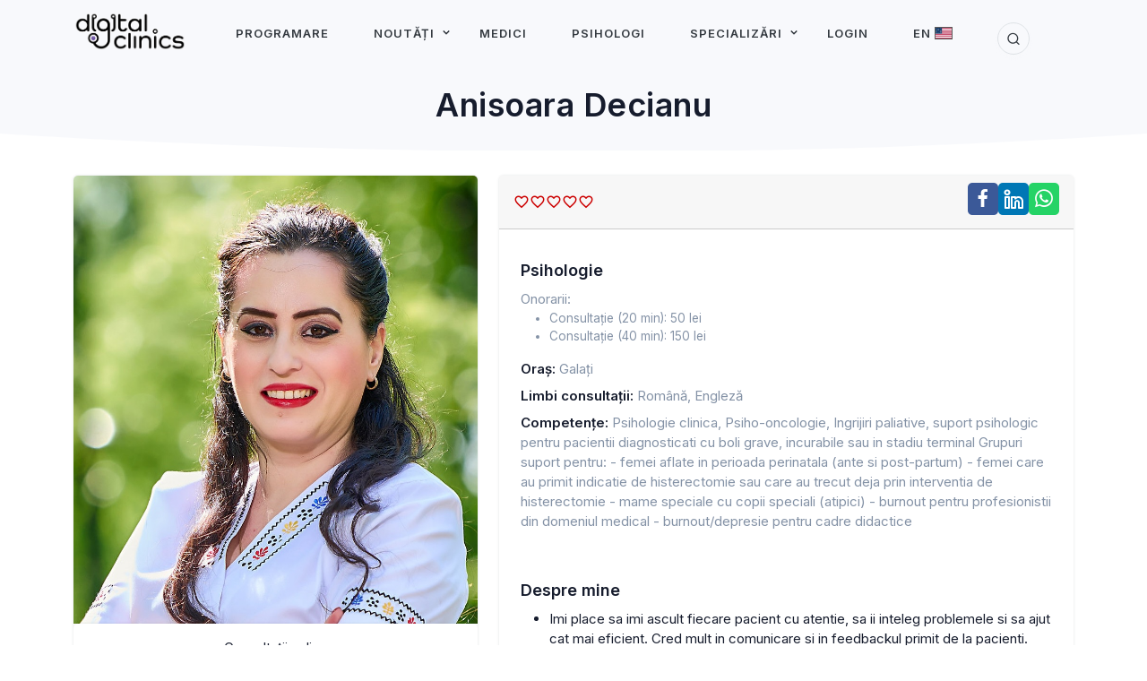

--- FILE ---
content_type: text/html; charset=UTF-8
request_url: https://www.digital-clinics.com/psihologi/anisoara-decianu/?lang=ro&spec_id=0&redir=&date_start=2023-11-30
body_size: 40666
content:


<!DOCTYPE html>
<html lang="en">

<head>
    <meta charset="utf-8" />
	<meta name='description' content='Programează o consultație online pe platforma Digital Clinics cu Anisoara Decianu, specializat în Psihologie' /><meta property="og:locale" content="ro_RO" /><meta property="og:type" content="article" /><meta property="og:title" content="Anisoara Decianu | Digital Clinics" /><meta property="og:description" content="Programează o consultație online pe platforma Digital Clinics cu Anisoara Decianu, specializat în Psihologie" /><meta property="og:site_name" content="Digital Clinics" />    <title>Anisoara Decianu - Digital Clinics - Conectați la sănătatea ta</title>
    <meta name="viewport" content="width=device-width, initial-scale=1.0">
    <meta name="keywords" content="" />
    <!-- favicon -->
    <link rel="shortcut icon" href="https://www.digital-clinics.com/assets/images/favicon-32x32-white.png">
    <!-- Bootstrap -->
    <link href="https://www.digital-clinics.com/assets/css/bootstrap.min.css" rel="stylesheet" type="text/css" />
    <!-- Select2 -->
    <link href="https://www.digital-clinics.com/assets/css/select2.min.css" rel="stylesheet" />
    <!-- Date picker -->
    <link rel="stylesheet" href="https://www.digital-clinics.com/assets/css/flatpickr.min.css">
    <!-- Time picker -->
    <link href="https://www.digital-clinics.com/assets/css/jquery.timepicker.min.css" rel="stylesheet" type="text/css" />
    <!-- Calendar -->
    <link href="https://www.digital-clinics.com/assets/css/fullcalendar.min.css" rel="stylesheet" type="text/css" />
    <!-- Icons -->
    <link href="https://www.digital-clinics.com/assets/css/materialdesignicons.min.css" rel="stylesheet" type="text/css" />
    <link href="https://www.digital-clinics.com/assets/css/remixicon.css" rel="stylesheet" type="text/css" />
    <link rel="stylesheet" href="https://unicons.iconscout.com/release/v4.0.0/css/line.css">
    <!-- SLIDER -->
    <link rel="stylesheet" href="https://www.digital-clinics.com/assets/css/tiny-slider.css"/>
    <!-- Css -->
    <link href="https://www.digital-clinics.com/assets/css/style.css?v=1750763086" rel="stylesheet" type="text/css" id="theme-opt" />
    <script src="https://www.digital-clinics.com/func.js?v=1726050374"></script>
    <script src="https://www.digital-clinics.com/assets/js/jquery.min.js"></script>
    <!-- Datepicker -->
    <script src="https://npmcdn.com/flatpickr/dist/flatpickr.min.js"></script>
    <script src="https://npmcdn.com/flatpickr/dist/l10n/ro.js"></script>
    <!-- Timepicker -->
    <script src="https://www.digital-clinics.com/assets/js/jquery.timepicker.min.js"></script>
    <script src="https://www.digital-clinics.com/assets/js/timepicker.init.js"></script>
    <script src="https://www.digital-clinics.com/assets/js/bootstrap-filestyle.min.js"> </script>
    <script src="https://cdn.jsdelivr.net/npm/sweetalert2@11"></script>


</head>

<body>

<script>
    $(document).ready(function() {
        if (typeof $ !== 'undefined' && $.ajax) {
            $.ajax({
                type: "POST",
                dataType: "json",
                url: "https://www.digital-clinics.com/?page=ajax&action=updateTimezone&",
                data: {timezone: Intl.DateTimeFormat().resolvedOptions().timeZone},
                success: function(data){
                    console.log(data);
                },
                error: function(data){
                    console.log(data);
                }
            });
        }
    });
</script>


<!-- Loader -->
<!-- <div id="preloader">
	<div id="status">
		<div class="spinner">
			<div class="double-bounce1"></div>
			<div class="double-bounce2"></div>
		</div>
	</div>
</div> -->
<!-- Loader -->


<!-- Navbar STart -->
<header id="topnav" class="defaultscroll sticky">
    <div class="container">
        <!-- Logo container-->
		            <a class="logo" href="https://www.digital-clinics.com/">
                <img src="https://www.digital-clinics.com/assets/images/logo-dark.png" height="44" class="logo-light-mode" alt="">
                <img src="https://www.digital-clinics.com/assets/images/logo-light.png" height="44" class="logo-dark-mode" alt="">
            </a>
                <!-- End Logo container-->

        <!-- Start Mobile Toggle -->
        <div class="menu-extras">
            <div class="menu-item">
                <!-- Mobile menu toggle-->
                <a class="navbar-toggle" id="isToggle" onclick="toggleMenu()">
                    <div class="lines">
                        <span></span>
                        <span></span>
                        <span></span>
                    </div>
                </a>
                <!-- End mobile menu toggle-->
            </div>
        </div>
        <!-- End Mobile Toggle -->

        <!-- Start Dropdown -->
        <ul class="dropdowns list-inline mb-0" style="display: none">
            <li class="list-inline-item mb-0">
                <a href="javascript:void(0)" data-bs-toggle="offcanvas" data-bs-target="#offcanvasRight" aria-controls="offcanvasRight">
                    <div class="btn btn-icon btn-pills btn-primary"><i data-feather="settings" class="fea icon-sm"></i></div>
                </a>
            </li>

            <li class="list-inline-item mb-0 ms-1">
                <a href="javascript:void(0)" class="btn btn-icon btn-pills btn-primary" data-bs-toggle="offcanvas" data-bs-target="#offcanvasTop" aria-controls="offcanvasTop">
                    <i class="uil uil-search"></i>
                </a>
            </li>

            <li class="list-inline-item mb-0 ms-1">
                <div class="dropdown dropdown-primary">
                    <button type="button" class="btn btn-pills btn-soft-primary dropdown-toggle p-0" data-bs-toggle="dropdown" aria-haspopup="true" aria-expanded="false"><img src="https://www.digital-clinics.com/assets/images/doctors/01.jpg" class="avatar avatar-ex-small rounded-circle" alt=""></button>
                    <div class="dropdown-menu dd-menu dropdown-menu-end bg-white shadow border-0 mt-3 py-3" style="min-width: 200px;">
                        <a class="dropdown-item d-flex align-items-center text-dark" href="#">
                            <img src="https://www.digital-clinics.com/assets/images/doctors/01.jpg" class="avatar avatar-md-sm rounded-circle border shadow" alt="">
                            <div class="flex-1 ms-2">
                                <span class="d-block mb-1">Calvin Carlo</span>
                                <small class="text-muted">Orthopedic</small>
                            </div>
                        </a>
                        <a class="dropdown-item text-dark" href="#"><span class="mb-0 d-inline-block me-1"><i class="uil uil-dashboard align-middle h6"></i></span> Dashboard</a>
                        <a class="dropdown-item text-dark" href="#"><span class="mb-0 d-inline-block me-1"><i class="uil uil-setting align-middle h6"></i></span> Profile Settings</a>
                        <div class="dropdown-divider border-top"></div>
                        <a class="dropdown-item text-dark" href="#"><span class="mb-0 d-inline-block me-1"><i class="uil uil-sign-out-alt align-middle h6"></i></span> Logout</a>
                    </div>
                </div>
            </li>
        </ul>
        <!-- Start Dropdown -->
        
        
        
        
        <div id="navigation">
            <!-- Navigation Menu-->
            <ul class="navigation-menu nav-left ">
				
	
                <li><a href="https://www.digital-clinics.com/?page=search&action=booking&" target="_self" class="sub-menu-item" style="display: flex; align-items: center;">Programare</a></li>
            	
			<li class="has-submenu parent-menu-item">
				<a href="javascript:void(0)">Noutăți</a><span class="menu-arrow"></span>
				<ul class="submenu">
			
                        <li><a href="https://www.digital-clinics.com/?page=news&campaign_id=26" target="_self" class="sub-menu-item my-1 mx-2 p-0" style="display: flex; align-items: center;">Articole</a></li>
            		
                        <li><a href="https://www.digital-clinics.com/?page=news&action=podcasts&" target="_self" class="sub-menu-item my-1 mx-2 p-0" style="display: flex; align-items: center;">Podcasturi</a></li>
            		
                        <li><hr style="margin: 0.2rem"/></li>
            		
                        <li><a href="https://www.digital-clinics.com/?page=news&campaign_id=27" target="_self" class="sub-menu-item my-1 mx-2 p-0" style="display: flex; align-items: center;">Burnout</a></li>
            		
                    </ul>
                </li>
            
                <li><a href="https://www.digital-clinics.com/?page=specialists&action=list&type=medic" target="_self" class="sub-menu-item" style="display: flex; align-items: center;">Medici</a></li>
            	
                <li><a href="https://www.digital-clinics.com/?page=specialists&action=list&type=psych" target="_self" class="sub-menu-item" style="display: flex; align-items: center;">Psihologi</a></li>
            	
			<li class="has-submenu parent-menu-item">
				<a href="javascript:void(0)">Specializări</a><span class="menu-arrow"></span>
				<ul class="submenu">
			
                        <li><a href="https://www.digital-clinics.com/?page=specialists&action=specialties&" target="_self" class="sub-menu-item my-1 mx-2 p-0" style="display: flex; align-items: center;">Vezi toate</a></li>
            		
                        <li><hr style="margin: 0.2rem"/></li>
            		
                        <li><a href="https://www.digital-clinics.com/specializare/alergologie-si-imunologie/" target="_self" class="sub-menu-item my-1 mx-2 p-0" style="display: flex; align-items: center;">Alergologie și imunologie</a></li>
            		
                        <li><a href="https://www.digital-clinics.com/specializare/cardiologie/" target="_self" class="sub-menu-item my-1 mx-2 p-0" style="display: flex; align-items: center;">Cardiologie</a></li>
            		
                        <li><a href="https://www.digital-clinics.com/specializare/chirurgie/" target="_self" class="sub-menu-item my-1 mx-2 p-0" style="display: flex; align-items: center;">Chirurgie</a></li>
            		
                        <li><a href="https://www.digital-clinics.com/specializare/chirurgie-plastica/" target="_self" class="sub-menu-item my-1 mx-2 p-0" style="display: flex; align-items: center;">Chirurgie plastică</a></li>
            		
                        <li><a href="https://www.digital-clinics.com/specializare/dermatologie/" target="_self" class="sub-menu-item my-1 mx-2 p-0" style="display: flex; align-items: center;">Dermatologie</a></li>
            		
                        <li><a href="https://www.digital-clinics.com/specializare/diabet-si-nutritie/" target="_self" class="sub-menu-item my-1 mx-2 p-0" style="display: flex; align-items: center;">Diabet și nutriție</a></li>
            		
                        <li><a href="https://www.digital-clinics.com/specializare/endocrinologie/" target="_self" class="sub-menu-item my-1 mx-2 p-0" style="display: flex; align-items: center;">Endocrinologie</a></li>
            		
                        <li><a href="https://www.digital-clinics.com/specializare/gastroenterologie/" target="_self" class="sub-menu-item my-1 mx-2 p-0" style="display: flex; align-items: center;">Gastroenterologie</a></li>
            		
                        <li><a href="https://www.digital-clinics.com/specializare/ginecologie/" target="_self" class="sub-menu-item my-1 mx-2 p-0" style="display: flex; align-items: center;">Ginecologie</a></li>
            		
                        <li><a href="https://www.digital-clinics.com/specializare/medicina-de-familie/" target="_self" class="sub-menu-item my-1 mx-2 p-0" style="display: flex; align-items: center;">Medicină de familie</a></li>
            		
                        <li><a href="https://www.digital-clinics.com/specializare/medicina-generala/" target="_self" class="sub-menu-item my-1 mx-2 p-0" style="display: flex; align-items: center;">Medicină generală</a></li>
            		
                        <li><a href="https://www.digital-clinics.com/specializare/medicina-homeopata/" target="_self" class="sub-menu-item my-1 mx-2 p-0" style="display: flex; align-items: center;">Medicină homeopată</a></li>
            		
                        <li><a href="https://www.digital-clinics.com/specializare/nefrologie/" target="_self" class="sub-menu-item my-1 mx-2 p-0" style="display: flex; align-items: center;">Nefrologie</a></li>
            		
                        <li><a href="https://www.digital-clinics.com/specializare/neurochirurgie/" target="_self" class="sub-menu-item my-1 mx-2 p-0" style="display: flex; align-items: center;">Neurochirurgie</a></li>
            		
                        <li><a href="https://www.digital-clinics.com/specializare/neurologie/" target="_self" class="sub-menu-item my-1 mx-2 p-0" style="display: flex; align-items: center;">Neurologie</a></li>
            		
                        <li><a href="https://www.digital-clinics.com/specializare/oncologie/" target="_self" class="sub-menu-item my-1 mx-2 p-0" style="display: flex; align-items: center;">Oncologie</a></li>
            		
                        <li><a href="https://www.digital-clinics.com/specializare/ortopedie/" target="_self" class="sub-menu-item my-1 mx-2 p-0" style="display: flex; align-items: center;">Ortopedie</a></li>
            		
                        <li><a href="https://www.digital-clinics.com/specializare/pediatrie/" target="_self" class="sub-menu-item my-1 mx-2 p-0" style="display: flex; align-items: center;">Pediatrie</a></li>
            		
                        <li><a href="https://www.digital-clinics.com/specializare/psihiatrie/" target="_self" class="sub-menu-item my-1 mx-2 p-0" style="display: flex; align-items: center;">Psihiatrie</a></li>
            		
                        <li><a href="https://www.digital-clinics.com/specializare/psihiatrie-pediatrica/" target="_self" class="sub-menu-item my-1 mx-2 p-0" style="display: flex; align-items: center;">Psihiatrie pediatrica</a></li>
            		
                        <li><a href="https://www.digital-clinics.com/specializare/psihologie/" target="_self" class="sub-menu-item my-1 mx-2 p-0" style="display: flex; align-items: center;">Psihologie</a></li>
            		
                        <li><a href="https://www.digital-clinics.com/specializare/reumatologie/" target="_self" class="sub-menu-item my-1 mx-2 p-0" style="display: flex; align-items: center;">Reumatologie</a></li>
            		
                        <li><a href="https://www.digital-clinics.com/specializare/urologie/" target="_self" class="sub-menu-item my-1 mx-2 p-0" style="display: flex; align-items: center;">Urologie</a></li>
            		
                    </ul>
                </li>
            
                <li><a href="https://www.digital-clinics.com/?page=login&" target="_self" class="sub-menu-item" style="display: flex; align-items: center;">Login</a></li>
            	
                <li><a href="https://www.digital-clinics.com/psihologi/anisoara-decianu/?lang=en" target="_self" class="sub-menu-item" style="display: flex; align-items: center;"><span>EN</span><img src="https://flagcdn.com/h20/us.png" srcset="https://flagcdn.com/h40/us.png 2x, https://flagcdn.com/h60/us.png 3x" height="14" width="20" alt="EN" class="mb-0 ms-1 border border-dark"></a></li>
            	
                <li><a href="javascript:void(0)" class="sub-menu-item"><span class="btn btn-icon btn-pills btn-light" data-bs-toggle="tooltip" data-bs-placement="top" title="Caută" style="cursor: pointer !important"><i class="uil uil-search icons" data-bs-toggle="modal" data-bs-target="#searchModal"></i></span></a></li>
			
	           </ul>

        </div><!--end navigation-->
    </div><!--end container-->
</header><!--end header-->
<!-- Navbar End -->

<!-- Start Hero -->
<!-- End Hero -->

    <section class="bg-half-50 d-table w-100 bg-light">
        <div class="container">
            <div class="row mt-4 justify-content-center">
                <div class="col-12">
                    <div class="section-title text-center">
                        <h1 class="title mb-1 mt-3">Anisoara Decianu</h1>
                        <nav aria-label="breadcrumb" class="d-inline-block mt-1 d-none">
                            <ul class="breadcrumb bg-transparent mb-0 py-1">
	<li class="breadcrumb-item"><a href="https://www.digital-clinics.com/">Psihologi</a></li><li class="breadcrumb-item"><a href="https://www.digital-clinics.com/psihologi/anisoara-decianu/?lang=ro&spec_id=0&redir=&date_start=2023-11-30">Anisoara Decianu</a></li>
                            </ul>
                        </nav>
                    </div>
                </div><!--end col-->
            </div><!--end row-->
        </div><!--end container-->
    </section><!--end section-->
    <div class="position-relative">
        <div class="shape overflow-hidden text-white">
            <svg viewBox="0 0 2880 48" fill="none" xmlns="http://www.w3.org/2000/svg">
                <path d="M0 48H1437.5H2880V0H2160C1442.5 52 720 0 720 0H0V48Z" fill="currentColor"></path>
            </svg>
        </div>
    </div>
	
	
        <!-- Start -->
        <section class="section">
            <div class="container">
                <div class="row align-items-start">


                    <div class="col-xl-5 col-lg-5 col-md-12 mt-0 pt-2">
                        <div class="card team border-0 rounded shadow overflow-hidden">
                            <div class="team-person position-relative overflow-hidden align-content-center">
                                <section class="image_card_large">
                                    <img src="https://www.digital-clinics.com/uploads/33719e00949c8d23.jpg" alt="Anisoara Decianu">
                                </section>
                            </div>
							<div class="card rounded border-0 shadow p-3 text-center">
							Consultații online
							</div>
                            <div class="card rounded border-0 shadow p-3">
                                
				<span class="d-block d-flex justify-content-center align-items-center mb-3">
					<a href="javascript:window.location='https%3A%2F%2Fwww.digital-clinics.com%2Fpsihologi%2Fanisoara-decianu%2F%3Fspec_id%3D0%26redir%3D%26date_start%3D2023-11-29'" class="btn btn-pills btn-success me-2 px-1 py-0" data-bs-toggle="tooltip" data-bs-placement="top" title="Ziua anterioară">
						<span class="d-none d-sm-block"><i class="uil uil-angle-double-left icons"></i></span>
						<span class="d-sm-none"><i class="uil uil-arrow-left icons"></i></span>
					</a>
					<h6 class="text-muted mb-0">Alege alta zi:</h6>
					<span class="ps-2">
		<div class="">
			
			<input name="date_start" id="5c762d340d17" type="text" class="form-control flatpickr flatpickr-input " placeholder="" value="2023-11-30"  size="6" onchange="location.href='https://www.digital-clinics.com/psihologi/anisoara-decianu/?spec_id=0&redir=&date_start=' + this.value">
            <div class="invalid-feedback"></div>
		</div>
		<script>
			flatpickr.localize(flatpickr.l10ns.ro);
            flatpickr($("#5c762d340d17"), {
				minDate: "2025-11-30",
				locale: {
					firstDayOfWeek: 1
				}
			});
		</script>
    </span>
					<a href="javascript:window.location='https%3A%2F%2Fwww.digital-clinics.com%2Fpsihologi%2Fanisoara-decianu%2F%3Fspec_id%3D0%26redir%3D%26date_start%3D2023-12-01'" class="btn btn-pills btn-success ms-2 px-1 py-0" data-bs-toggle="tooltip" data-bs-placement="top" title="Ziua urmatoare">
						<span class="d-none d-sm-block"><i class="uil uil-angle-double-right icons"></i></span>
						<span class="d-sm-none"><i class="uil uil-arrow-right icons"></i></span>
					</a>
				</span>
				<script>
					var coolDates = [
						Date.parse(new Date(2025, 11, 01)), Date.parse(new Date(2025, 11, 02)), Date.parse(new Date(2025, 11, 03)), Date.parse(new Date(2025, 11, 04)), Date.parse(new Date(2025, 11, 05)), Date.parse(new Date(2025, 11, 06)), Date.parse(new Date(2025, 11, 08)), Date.parse(new Date(2025, 11, 09)), Date.parse(new Date(2025, 11, 10)), Date.parse(new Date(2025, 11, 11)), Date.parse(new Date(2025, 11, 12)), Date.parse(new Date(2025, 11, 13)), Date.parse(new Date(2025, 11, 15)), Date.parse(new Date(2025, 11, 16)), Date.parse(new Date(2025, 11, 17)), Date.parse(new Date(2025, 11, 18)), Date.parse(new Date(2025, 11, 19)), Date.parse(new Date(2025, 11, 20)), Date.parse(new Date(2025, 11, 22)), Date.parse(new Date(2025, 11, 23)), Date.parse(new Date(2025, 11, 24)), Date.parse(new Date(2025, 11, 25)), Date.parse(new Date(2025, 11, 26)), Date.parse(new Date(2025, 11, 27)), Date.parse(new Date(2025, 11, 29)), Date.parse(new Date(2025, 11, 30)), Date.parse(new Date(2025, 11, 31)), Date.parse(new Date(2026, 0, 01)), Date.parse(new Date(2026, 0, 02)), Date.parse(new Date(2026, 0, 03)), Date.parse(new Date(2026, 0, 05)), Date.parse(new Date(2026, 0, 06)), Date.parse(new Date(2026, 0, 07)), Date.parse(new Date(2026, 0, 08)), Date.parse(new Date(2026, 0, 09)), Date.parse(new Date(2026, 0, 10)), Date.parse(new Date(2026, 0, 12)), Date.parse(new Date(2026, 0, 13)), Date.parse(new Date(2026, 0, 14)), Date.parse(new Date(2026, 0, 15)), Date.parse(new Date(2026, 0, 16)), Date.parse(new Date(2026, 0, 17)), Date.parse(new Date(2026, 0, 19)), Date.parse(new Date(2026, 0, 20)), Date.parse(new Date(2026, 0, 21)), Date.parse(new Date(2026, 0, 22)), Date.parse(new Date(2026, 0, 23)), Date.parse(new Date(2026, 0, 24)), Date.parse(new Date(2026, 0, 26)), Date.parse(new Date(2026, 0, 27)), Date.parse(new Date(2026, 0, 28)), Date.parse(new Date(2026, 0, 29)), Date.parse(new Date(2026, 0, 30)), Date.parse(new Date(2026, 0, 31)), Date.parse(new Date(2026, 1, 02)), Date.parse(new Date(2026, 1, 03)), Date.parse(new Date(2026, 1, 04)), Date.parse(new Date(2026, 1, 05)), Date.parse(new Date(2026, 1, 06)), Date.parse(new Date(2026, 1, 07)), Date.parse(new Date(2026, 1, 09)), Date.parse(new Date(2026, 1, 10)), Date.parse(new Date(2026, 1, 11)), Date.parse(new Date(2026, 1, 12)), Date.parse(new Date(2026, 1, 13)), Date.parse(new Date(2026, 1, 14)), Date.parse(new Date(2026, 1, 16)), Date.parse(new Date(2026, 1, 17)), Date.parse(new Date(2026, 1, 18)), Date.parse(new Date(2026, 1, 19)), Date.parse(new Date(2026, 1, 20)), Date.parse(new Date(2026, 1, 21)), Date.parse(new Date(2026, 1, 23)), Date.parse(new Date(2026, 1, 24)), Date.parse(new Date(2026, 1, 25)), Date.parse(new Date(2026, 1, 26)), Date.parse(new Date(2026, 1, 27)), 
					];

					flatpickr('#date_start', {
                        minDate: "2025-11-30",
						onDayCreate: function(dObj, dStr, fp, dayElem) {
							if (coolDates.indexOf(+dayElem.dateObj) !== -1) {
							  dayElem.className += " bg-info";
							}
						}
					});
				</script>
				
				
				
						<div class="card-body rounded border-top alert-primary m-0 p-4">
	<div class="text-center mb-3">Consultații disponibile în următoarele 5 zile::</div><a href="https://www.digital-clinics.com/psihologi/anisoara-decianu/?spec_id=0&redir=&date_start=2025-12-01" class="btn btn-sm rounded-0 alert-light text-black p-1 mb-1">01.12.2025 (20)</a> <a href="https://www.digital-clinics.com/psihologi/anisoara-decianu/?spec_id=0&redir=&date_start=2025-12-02" class="btn btn-sm rounded-0 alert-light text-black p-1 mb-1">02.12.2025 (20)</a> <a href="https://www.digital-clinics.com/psihologi/anisoara-decianu/?spec_id=0&redir=&date_start=2025-12-03" class="btn btn-sm rounded-0 alert-light text-black p-1 mb-1">03.12.2025 (20)</a> <a href="https://www.digital-clinics.com/psihologi/anisoara-decianu/?spec_id=0&redir=&date_start=2025-12-04" class="btn btn-sm rounded-0 alert-light text-black p-1 mb-1">04.12.2025 (20)</a> <a href="https://www.digital-clinics.com/psihologi/anisoara-decianu/?spec_id=0&redir=&date_start=2025-12-05" class="btn btn-sm rounded-0 alert-light text-black p-1 mb-1">05.12.2025 (20)</a> 
						</div>
	
                            </div>

                        </div>
                    </div><!--end col-->



                    <div class="col-xl-7 col-lg-7 col-md-12 mt-0 pt-2">
                        <div class="card team border-0 rounded shadow overflow-hidden">
                            <div class="card-header">
                            	<div class="row">
                            		<div class="col-md-6 h2 mt-2"><span  data-bs-toggle="tooltip" data-bs-placement="top" title="Nu există recenzii încă"><i class="mdi mdi-heart-outline" style="color: #CC0000"></i><i class="mdi mdi-heart-outline" style="color: #CC0000"></i><i class="mdi mdi-heart-outline" style="color: #CC0000"></i><i class="mdi mdi-heart-outline" style="color: #CC0000"></i><i class="mdi mdi-heart-outline" style="color: #CC0000"></i></span></div>
                            		<div class="col-md-6 text-end">
    <div class="share-buttons-container">
        <div class="share-buttons">
            <a class="share-facebook" href="#" target="_blank" id="share-facebook" data-bs-toggle="tooltip" data-bs-placement="top" title="Share on Facebook">
                <i class="uil uil-facebook-f"></i>
            </a>
            <a class="share-linkedin" href="#" target="_blank" id="share-linkedin" data-bs-toggle="tooltip" data-bs-placement="top" title="Share on LinkedIn">
                <i class="uil uil-linkedin-alt"></i>
            </a>
            <a class="share-whatsapp" href="#" target="_blank" id="share-whatsapp" data-bs-toggle="tooltip" data-bs-placement="top" title="Share on WhatsApp">
                <i class="uil uil-whatsapp"></i>
            </a>
        </div>
    </div>
    
    <script>
        document.addEventListener("DOMContentLoaded", function() {
            var pageUrl = encodeURIComponent(window.location.href);

            document.getElementById("share-facebook").href = "https://www.facebook.com/sharer/sharer.php?u=" + pageUrl;
            document.getElementById("share-linkedin").href = "https://www.linkedin.com/shareArticle?mini=true&url=" + pageUrl;
            document.getElementById("share-whatsapp").href = "https://api.whatsapp.com/send?text=" + pageUrl;
        });
    </script>

</div>
								</div>
                            </div>
                            <div class="card-body border-bottom">
                                <h3></h3>
                                <h5>Psihologie</h5>
                                <span class="text-muted">Onorarii:
									<ul class="small">
										<li>Consultație (20 min): 50 lei</li><li>Consultație (40 min): 150 lei</li>
									</ul>
                                </span>
                                <h6>Oraș: <span class="text-normal text-muted">Galați</span></h6>
                                <h6>Limbi consultații: <span class="text-normal text-muted">Română, Engleză</span></h6>
                                <h6>Competențe: <span class="text-normal text-muted">Psihologie clinica, Psiho-oncologie, Ingrijiri paliative, suport psihologic pentru pacientii diagnosticati cu boli grave, incurabile sau in stadiu terminal
Grupuri suport pentru:
- femei aflate in perioada perinatala (ante si post-partum)
- femei care au primit indicatie de histerectomie sau care au trecut deja prin interventia de histerectomie
- mame speciale cu copii speciali (atipici)
- burnout pentru profesionistii din domeniul medical
- burnout/depresie pentru cadre didactice</span></h6>
                                <br>
                                
                                <br>
                                <h5 class="card-title">Despre mine</h5>
                                <ul>
                                    <li>Imi place sa imi ascult fiecare pacient cu atentie, sa ii inteleg problemele si sa ajut cat mai eficient. Cred mult in comunicare si in feedbackul primit de la pacienti. Inteleg ca traim in vremuri tulburi, dificile, cu provocari imense la tot pasul. Suntem mai tot timpul pe fuga si fiecare minut conteaza. Dar, la fel de mult conteaza si sanatatea noastra, atat cea fizica, cat si cea psihologica. Daca esti un pacient in dificultate, nu ezita sa ceri ajutor, cu siguranta un specialist te poate ajuta sa depasesti mai usor perioadele tensionate din viata ta!</li>
                                </ul>
	
                                
                                <br>
                                <h5 class="card-title">Studii</h5>
                                <ul>
                                    <li>2019 - Universitatea Hyperion Bucuresti - Facultatea de Psihologie</li>
<li>2022 - Universitatea de Medicina si Farmacie Gr. T. Popa Iasi - Facultatea de Bioinginerie Medicala - Master in Biotehnologii medicale si biomateriale avansate</li>
<li>2023 - Universitatea Politehnica Bucuresti - Facultatea de Stiinta si Ingineria Materialelor - Licenta in Inginerie Medicala</li>
<li>2023 - Curs formare Ingrijiri Paliative - Universitatea de Medicina Stanford (USA)</li>
<li>2022 - Formare in Terapia depresiei (Depreter) - Cognitrom</li>
<li>2022 - Formare in Terapia anxietatii (Paxonline) - Cognitrom</li>
<li>2022 - Curs Ingrijiri Paliative pentru echipa Multidisciplinara - Hospice - Centrul de Educatie si resurse in Ingrijire Paliativa</li>
<li>2021 - Curs specializare in Psiho-oncologie  - Asociatia Re-Start la viata</li>
                                </ul>
	
                                
                                <br>
                                <h5 class="card-title">Experienta</h5>
                                <ul>
                                    <li>2020- prezent Psiholog - Cabinet Individual de Psihologie Anisoara Decianu</li>
<li>Colaboratori: </li>
<li>- Centrul Medical irina - afiliata grup Sfanta Maria</li>
<li>- Diaverum Romania- clinic de dializa</li>
<li>- Scoala de Navigatie Blue Danube Galati</li>
<li>- Centrul de zi si de joaca Ariel Galati</li>
<li>- Fundatia Sensiblu Romania</li>
<li>- Clinica medicala ARIAMED Galati</li>
                                </ul>
	
							</div>
	
						</div>
					</div>
				</div><!--end col-->




                </div><!--end row-->
            </div><!--end container-->
        </section><!--end section-->
        <!-- End -->
	
	
	
	<!-- Start -->
<section class="section">
    <div class="container">
        <div class="row justify-content-center">
            <div class="col-12">
                <div class="section-title text-center mb-4 pb-2">
                </div>
            </div><!--end col-->
        </div><!--end row-->
    </div><!--end container-->
</section><!--end section-->
<!-- End -->


<!-- Start -->
<footer class="bg-footer">

    <div class="container mt-5">
        <div class="pt-4 footer-bar">
            <div class="row align-items-center">
                <div class="col-sm-6">
                    <div class="text-sm-start text-center">

                        <ul class="list-unstyled footer-list text-sm-start text-center mb-0">
                            <li class="list-inline-item mx-2"><a href="https://www.facebook.com/telemedicine.digital.clinics/" target="_blank" class="btn btn-icon btn-pills btn-soft-light-alt"><i data-feather="facebook" class="icons"></i></a></li>
                            <li class="list-inline-item mx-2"><a href="https://www.linkedin.com/company/digital-clinics/" target="_blank" class="btn btn-icon btn-pills btn-soft-light-alt"><i data-feather="linkedin" class="icons"></i></a></li>
                            <li class="list-inline-item mx-2"><a href="https://instagram.com/digital_clinics_com" target="_blank" class="btn btn-icon btn-pills btn-soft-light-alt"><i data-feather="instagram" class="icons"></i></a></li>
                        </ul>
                        
                        <p class="mb-0"><script>document.write(new Date().getFullYear())</script> © Digital Clinics.<br>Designed with <i class="mdi mdi-heart text-danger"></i> by <a href="https://www.coffeepot.ro/" target="_blank" class="text-reset">The Coffee Pot</a>.</p>
                    </div>
                </div><!--end col-->
                <div class="col-sm-6 mt-4 mt-sm-0">
                    <ul class="list-unstyled footer-list text-sm-end text-center mb-0">
                        <li class="list-inline-item"><a href="https://www.digital-clinics.com/?page=view&id=11" class="text-foot me-2">Misiune</a></li>
                        <li class="list-inline-item"><a href="https://www.digital-clinics.com/?page=view&id=11" class="text-foot me-2">Întrebări frecvente</a></li>
                        <li class="list-inline-item"><a href="https://www.digital-clinics.com/?page=view&id=19" class="text-foot me-2">Contact</a></li>
                        <li class="list-inline-item"><a href="https://www.digital-clinics.com/?page=view&id=20" class="text-foot me-2">Termenii și condițiile de utilizare</a></li>
                        <li class="list-inline-item"><a href="https://www.digital-clinics.com/?page=view&id=21" class="text-foot me-2">Politică de confidențialitate</a></li>
                        <li class="list-inline-item"><a href="https://www.digital-clinics.com/?page=view&id=22" class="text-foot me-2">Politică de utilizare cookies</a></li>
                        <li class="list-inline-item"><a href="https://anpc.ro/" class="text-foot me-2" target="_blank">ANPC</a></li>
                        <li class="list-inline-item"><a href="https://www.digital-clinics.com/psihologi/anisoara-decianu/?lang=ro" class="text-foot">RO</a> / <a href="https://www.digital-clinics.com/psihologi/anisoara-decianu/?lang=en" class="text-foot me-2">EN</a></li>
                    </ul>
                </div><!--end col-->
            </div><!--end row-->
        </div>
    </div><!--end container-->
</footer><!--end footer-->
<!-- End -->
<script>
    // $(":file").filestyle();
</script>


<div class="modal fade" id="searchModal" tabindex="-1" aria-labelledby="searchModalLabel" aria-hidden="true">
    <form name="search" action="" method="get">
        <input type="hidden" name="page" value="search" />
        <input type="hidden" name="action" value="search" />
        <div class="modal-dialog modal-dialog-centered">
            <div class="modal-content">
                <div class="modal-header">
                    <h6 class="modal-title" id="searchModalLabel">Cauți ceva anume?</h6>
                    <button type="button" class="btn-close" data-bs-dismiss="modal" aria-label="Close"></button>
                </div>
                <div class="modal-body">
                    <form>
                        <div class="mb-3">
                            <input type="text" class="form-control" id="search" name="what">
                        </div>
                    </form>
                </div>
                <div class="modal-footer">
                    <input type="submit" class="btn btn-primary btn-sm" value="Caută" />
                </div>
            </div>
        </div>
    </form>
</div>
<script>
    var searchModal = document.getElementById('searchModal')
    searchModal.addEventListener('shown.bs.modal', function () {
        // Focus on the search input when the modal is shown
        document.getElementById('search').focus();
    })

</script>

<!-- Back to top -->
<a href="#" onclick="topFunction()" id="back-to-top" class="btn btn-icon btn-pills btn-primary back-to-top"><i data-feather="arrow-up" class="icons"></i></a>
<!-- Back to top -->

<div class="position-fixed bottom-0 end-0 p-3" style="z-index: 5">
    <div id="liveToast" class="toast" role="alert" aria-live="assertive" aria-atomic="true" data-bs-delay="10000">
        <div class="toast-header">
            <strong class="me-auto">Inregistreaza-te la newsletter</strong>
            <button type="button" class="btn-close" data-bs-dismiss="toast" aria-label="Close"></button>
        </div>
        <div class="toast-body">
            <form id="subscriptionForm">
                <div class="mb-3">
                    <label for="subscriberEmail" class="form-label">Email</label>
                    <input type="email" class="form-control" id="subscriberEmail" aria-describedby="emailHelp" required>
                </div>
                <button type="button" class="btn btn-secondary dismiss" data-bs-dismiss="toast">Neinteresat</button>
                <button type="button" class="btn btn-primary" id="subscribeButton">Abonați-vă</button>
            </form>
        </div>
    </div>
</div>
<script>
    localStorage.setItem('notInterested', 'true');
    $(document).ready(function() {
        if (localStorage.getItem('hasSubscribed') !== 'true' && localStorage.getItem('notInterested') !== 'true') {
            setTimeout(function() {
                var toastEl = document.getElementById('liveToast');
                var toast = new bootstrap.Toast(toastEl);
                toast.show();
            }, 0);
        }

        $('#subscriptionForm').on('submit', function(e) {
            e.preventDefault();

            var email = $('#subscriberEmail').val();

            $.ajax({
                type: 'POST',
                url: 'https://<Your-Mailchimp-API-Endpoint>',
                data: {
                    email: email
                },
                success: function(data) {
                    localStorage.setItem('hasSubscribed', 'true');
                    var toastEl = document.getElementById('liveToast');
                    var toast = new bootstrap.Toast(toastEl);
                    toast.hide();
                },
                error: function(error) {
                    console.log('There was an error with the subscription:', error);
                }
            });
        });

        $('#subscribeButton').on('click', function() {
            $('#subscriptionForm').submit();
        });

        $('.dismiss').on('click', function() {
            localStorage.setItem('notInterested', 'true');
        });
    });
</script>



<!-- javascript -->
<script src="https://www.digital-clinics.com/assets/js/bootstrap.bundle.min.js"></script>
<!-- SLIDER -->
<script src="https://www.digital-clinics.com/assets/js/tiny-slider.js "></script>
<script src="https://www.digital-clinics.com/assets/js/tiny-slider-init.js "></script>
<!-- Counter -->
<script src="https://www.digital-clinics.com/assets/js/counter.init.js "></script>
<!-- Select2 -->
<script src="https://www.digital-clinics.com/assets/js/select2.min.js"></script>
<script src="https://www.digital-clinics.com/assets/js/select2.init.js"></script>
<!-- Icons -->
<script src="https://www.digital-clinics.com/assets/js/feather.min.js"></script>
<!-- Main Js -->
<script src="https://www.digital-clinics.com/assets/js/app.js"></script>
<!-- Google tag (gtag.js) -->
<script async src="https://www.googletagmanager.com/gtag/js?id=G-J91LLRWM9S"></script>
<script>
  window.dataLayer = window.dataLayer || [];
  function gtag(){dataLayer.push(arguments);}
  gtag('js', new Date());

  gtag('config', 'G-J91LLRWM9S');
</script>


<!-- Facebook Pixel Code -->
<script>
!function(f,b,e,v,n,t,s)
{if(f.fbq)return;n=f.fbq=function(){n.callMethod?n.callMethod.apply(n,arguments):n.queue.push(arguments)};
if(!f._fbq)f._fbq=n;n.push=n;n.loaded=!0;n.version='2.0';
n.queue=[];t=b.createElement(e);t.async=!0;
t.src=v;s=b.getElementsByTagName(e)[0];
s.parentNode.insertBefore(t,s)}(window,document,'script','https://connect.facebook.net/en_US/fbevents.js');
fbq('init', '641062291550306');
fbq('track', 'PageView');
</script>

<noscript>
<img height="1" width="1"
src="https://www.facebook.com/tr?id=641062291550306&ev=PageView&noscript=1"/>
</noscript>
<!-- End Facebook Pixel Code -->


<!--LogRocket -->
<script src="https://cdn.lr-intake.com/LogRocket.min.js" crossorigin="anonymous"></script>
<script>window.LogRocket && window.LogRocket.init('zfjvti/digital-clinics');</script>

</body>
</html>

--- FILE ---
content_type: text/css
request_url: https://www.digital-clinics.com/assets/css/style.css?v=1750763086
body_size: 94959
content:
/* Template Name: Doctris - Doctor Appointment Booking System
   Author: Shreethemes
   Website: https://shreethemes.in/
   Mail: support@shreethemes.in
   Version: 1.3.0
   Updated: July 2021
   File Description: Main Css file of the template
*/
/*********************************/
/*         INDEX                 */
/*================================
 *     01.  Variables            *
 *     02.  Bootstrap Custom     *
 *     03.  Components           *
 *     04.  General              *
 *     05.  Helper               *
 *     06.  Menu                 *
 *     07.  Home / Landing       *
 *     08.  Features / Services  *
 *     09.  CTA                  *
 *     10.  Chat                 *
 *     11.  Team                 *
 *     12.  Testi                *
 *     13.  Blog                 *
 *     14.  Calendar             *
 *     15.  Shop                 *
 *     16.  Contact              *
 *     17.  Simple Bar           *
 *     18.  Footer               *
 ================================*/
@import url("https://fonts.googleapis.com/css2?family=Inter:wght@400;500;600;700&display=swap");
h1, .h1 {
  /*font-size: 42px;*/
  font-size: 24px;
  line-height: 1.5;
  font-weight: 600;
}

h2, .h2 {
  /*font-size: 36px;*/
  font-size: 18px;
  line-height: 1.5;
  font-weight: 600;
}

h3, .h3 {
  /*font-size: 30px;*/
  font-size: 15px;
  line-height: 1.5;
  font-weight: 600;
}

h4, .h4 {
  /*font-size: 24px;*/
  font-size: 14px;
  line-height: 1.5;
  font-weight: 600;
}

h5, .h5 {
  font-size: 18px;
  line-height: 1.5;
  font-weight: 600;
}

h6, .h6 {
  font-size: 15px;
  line-height: 1.5;
  font-weight: 600;
}

.MsoListParagraphCxSpFirst, .MsoListParagraphCxSpMiddle, .MsoListParagraphCxSpLast {
  text-indent: 18px !important;
}

.display-1 {
  font-size: 80px;
}

.display-2 {
  font-size: 72px;
}

.display-3 {
  font-size: 64px;
}

.display-4 {
  font-size: 56px;
}

.bg-primary {
  background-color: #8D6DC4 !important;
}

.bg-soft-primary {
  background-color: rgba(141, 109, 196, 0.1) !important;
  border: 1px solid rgba(141, 109, 196, 0.1) !important;
  color: #8D6DC4 !important;
}

.text-primary {
  color: #8D6DC4 !important;
}

a {
  transition: all 0.5s ease;
}

a.text-primary:hover, a.text-primary:focus {
  color: #7149B5 !important;
}

.bg-secondary {
  background-color: #5a6d90 !important;
}

.bg-soft-secondary {
  background-color: rgba(90, 109, 144, 0.1) !important;
  border: 1px solid rgba(90, 109, 144, 0.1) !important;
  color: #5a6d90 !important;
}

.text-secondary {
  color: #5a6d90 !important;
}

a {
  transition: all 0.5s ease;
}

a.text-secondary:hover, a.text-secondary:focus {
  color: #506180 !important;
}

.bg-success {
  background-color: #53c797 !important;
}

.bg-soft-success {
  background-color: rgba(83, 199, 151, 0.1) !important;
  border: 1px solid rgba(83, 199, 151, 0.1) !important;
  color: #53c797 !important;
}

.text-success {
  color: #53c797 !important;
}

a {
  transition: all 0.5s ease;
}

a.text-success:hover, a.text-success:focus {
  color: #40c18b !important;
}

.bg-warning {
  background-color: #f1b561 !important;
}

.bg-soft-warning {
  background-color: rgba(241, 181, 97, 0.1) !important;
  border: 1px solid rgba(241, 181, 97, 0.1) !important;
  color: #f1b561 !important;
}

.text-warning {
  color: #f1b561 !important;
}

a {
  transition: all 0.5s ease;
}

a.text-warning:hover, a.text-warning:focus {
  color: #efaa4a !important;
}

.bg-info {
  background-color: #64c2f1 !important;
}

.bg-soft-info {
  background-color: rgba(100, 194, 241, 0.1) !important;
  border: 1px solid rgba(100, 194, 241, 0.1) !important;
  color: #64c2f1 !important;
}

.text-info {
  color: #64c2f1 !important;
}

a {
  transition: all 0.5s ease;
}

a.text-info:hover, a.text-info:focus {
  color: #4db9ef !important;
}

.bg-danger {
  background-color: #f0735a !important;
}

.bg-soft-danger {
  background-color: rgba(240, 115, 90, 0.1) !important;
  border: 1px solid rgba(240, 115, 90, 0.1) !important;
  color: #f0735a !important;
}

.text-danger {
  color: #f0735a !important;
}

a {
  transition: all 0.5s ease;
}

a.text-danger:hover, a.text-danger:focus {
  color: #ee5f43 !important;
}

.bg-dark {
  background-color: #343a40 !important;
}

.bg-soft-dark {
  background-color: rgba(52, 58, 64, 0.1) !important;
  border: 1px solid rgba(52, 58, 64, 0.1) !important;
  color: #343a40 !important;
}

.text-dark {
  color: #343a40 !important;
}

a {
  transition: all 0.5s ease;
}

a.text-dark:hover, a.text-dark:focus {
  color: #292d32 !important;
}

.bg-muted {
  background-color: #8492a6 !important;
}

.bg-soft-muted {
  background-color: rgba(132, 146, 166, 0.1) !important;
  border: 1px solid rgba(132, 146, 166, 0.1) !important;
  color: #8492a6 !important;
}

.text-muted {
  color: #8492a6 !important;
}

.text-normal {
  font-weight: normal;
}

a {
  transition: all 0.5s ease;
}

a.text-muted:hover, a.text-muted:focus {
  color: #75859b !important;
}

.bg-light {
  background-color: #f8f9fc !important;
}

.bg-soft-light {
  background-color: rgba(248, 249, 252, 0.1) !important;
  border: 1px solid rgba(248, 249, 252, 0.1) !important;
  color: #f8f9fc !important;
}

.text-light {
  color: #f8f9fc !important;
}

a {
  transition: all 0.5s ease;
}

a.text-light:hover, a.text-light:focus {
  color: #e6eaf4 !important;
}

.bg-footer {
  background-color: #202942 !important;
}

.bg-soft-footer {
  background-color: rgba(32, 41, 66, 0.1) !important;
  border: 1px solid rgba(32, 41, 66, 0.1) !important;
  color: #202942 !important;
}

.text-footer {
  color: #202942 !important;
}

a {
  transition: all 0.5s ease;
}

a.text-footer:hover, a.text-footer:focus {
  color: #181e30 !important;
}

.bg-white-50 {
  background-color: rgba(255, 255, 255, 0.5);
}

@media (min-width: 1400px) {
  .container {
    max-width: 1140px !important;
  }
}

.row > * {
  position: relative;
}

.list-inline-item:not(:last-child) {
  margin-right: 0px;
  margin-bottom: 5px;
}

.margin-nagative.mt-n5 {
  margin-top: -48px;
}

.d-flex .flex-1 {
  flex: 1;
}

.rounded {
  border-radius: 5px !important;
}

.rounded-top {
  border-top-left-radius: 5px !important;
  border-top-right-radius: 5px !important;
}

.rounded-left {
  border-top-left-radius: 5px !important;
  border-bottom-left-radius: 5px !important;
}

.rounded-bottom {
  border-bottom-left-radius: 5px !important;
  border-bottom-right-radius: 5px !important;
}

.rounded-right {
  border-top-right-radius: 5px !important;
  border-bottom-right-radius: 5px !important;
}

.rounded-md {
  border-radius: 10px !important;
}

.rounded-lg {
  border-radius: 30px !important;
}

.border {
  border: 1px solid #e9ecef !important;
}

.border-dark {
  border: 1px solid #5d5d5d !important;
}

.border-top {
  border-top: 1px solid #e9ecef !important;
}

.border-bottom {
  border-bottom: 1px solid #e9ecef !important;
}

.border-left {
  border-left: 1px solid #e9ecef !important;
}

.border-right {
  border-right: 1px solid #e9ecef !important;
}

.small {
  font-size: 0.9em;
}

.smaller {
  font-size: 0.8em;
}

.card {
  border: 0;
}

.card .card-body {
  padding: 1.5rem;
}

.offcanvas .offcanvas-header .dark-version {
  display: none;
}

.offcanvas .offcanvas-header .light-version {
  display: inline-block;
}

.offcanvas .offcanvas-header .btn-close {
  color: #343a40;
  background: none;
}

.btn-primary {
  background-color: #8D6DC4 !important;
  border: 1px solid #8D6DC4 !important;
  color: #ffffff !important;
  box-shadow: 0 3px 5px 0 rgba(141, 109, 196, 0.3);
}

.btn-primary:hover, .btn-primary:focus, .btn-primary:active, .btn-primary.active, .btn-primary.focus {
  background-color: #7149B5 !important;
  border-color: #7149B5 !important;
  color: #ffffff !important;
}

.btn-soft-primary {
  background-color: rgba(141, 109, 196, 0.1) !important;
  border: 1px solid rgba(141, 109, 196, 0.1) !important;
  color: #8D6DC4 !important;
  box-shadow: 0 3px 5px 0 rgba(141, 109, 196, 0.3);
}

.btn-soft-primary:hover, .btn-soft-primary:focus, .btn-soft-primary:active, .btn-soft-primary.active, .btn-soft-primary.focus {
  background-color: #8D6DC4 !important;
  border-color: #8D6DC4 !important;
  color: #ffffff !important;
}

.btn-outline-primary {
  border: 1px solid #8D6DC4;
  color: #8D6DC4;
  background-color: transparent;
}

.btn-outline-primary:hover, .btn-outline-primary:focus, .btn-outline-primary:active, .btn-outline-primary.active, .btn-outline-primary.focus, .btn-outline-primary:not(:disabled):not(.disabled):active {
  background-color: #8D6DC4;
  border-color: #8D6DC4;
  color: #ffffff !important;
  box-shadow: 0 3px 5px 0 rgba(141, 109, 196, 0.3);
}

.btn-secondary {
  background-color: #5a6d90 !important;
  border: 1px solid #5a6d90 !important;
  color: #ffffff !important;
  box-shadow: 0 3px 5px 0 rgba(90, 109, 144, 0.3);
}

.btn-secondary:hover, .btn-secondary:focus, .btn-secondary:active, .btn-secondary.active, .btn-secondary.focus {
  background-color: #506180 !important;
  border-color: #506180 !important;
  color: #ffffff !important;
}

.btn-soft-secondary {
  background-color: rgba(90, 109, 144, 0.1) !important;
  border: 1px solid rgba(90, 109, 144, 0.1) !important;
  color: #5a6d90 !important;
  box-shadow: 0 3px 5px 0 rgba(90, 109, 144, 0.3);
}

.btn-soft-secondary:hover, .btn-soft-secondary:focus, .btn-soft-secondary:active, .btn-soft-secondary.active, .btn-soft-secondary.focus {
  background-color: #5a6d90 !important;
  border-color: #5a6d90 !important;
  color: #ffffff !important;
}

.btn-outline-secondary {
  border: 1px solid #5a6d90;
  color: #5a6d90;
  background-color: transparent;
}

.btn-outline-secondary:hover, .btn-outline-secondary:focus, .btn-outline-secondary:active, .btn-outline-secondary.active, .btn-outline-secondary.focus, .btn-outline-secondary:not(:disabled):not(.disabled):active {
  background-color: #5a6d90;
  border-color: #5a6d90;
  color: #ffffff !important;
  box-shadow: 0 3px 5px 0 rgba(90, 109, 144, 0.3);
}

.btn-success {
  background-color: #53c797 !important;
  border: 1px solid #53c797 !important;
  color: #ffffff !important;
  box-shadow: 0 3px 5px 0 rgba(83, 199, 151, 0.3);
}

.btn-success:hover, .btn-success:focus, .btn-success:active, .btn-success.active, .btn-success.focus {
  background-color: #40c18b !important;
  border-color: #40c18b !important;
  color: #ffffff !important;
}

.btn-soft-success {
  background-color: rgba(83, 199, 151, 0.1) !important;
  border: 1px solid rgba(83, 199, 151, 0.1) !important;
  color: #53c797 !important;
  box-shadow: 0 3px 5px 0 rgba(83, 199, 151, 0.3);
}

.btn-soft-success:hover, .btn-soft-success:focus, .btn-soft-success:active, .btn-soft-success.active, .btn-soft-success.focus {
  background-color: #53c797 !important;
  border-color: #53c797 !important;
  color: #ffffff !important;
}

.btn-outline-success {
  border: 1px solid #53c797;
  color: #53c797;
  background-color: transparent;
}

.btn-outline-success:hover, .btn-outline-success:focus, .btn-outline-success:active, .btn-outline-success.active, .btn-outline-success.focus, .btn-outline-success:not(:disabled):not(.disabled):active {
  background-color: #53c797;
  border-color: #53c797;
  color: #ffffff !important;
  box-shadow: 0 3px 5px 0 rgba(83, 199, 151, 0.3);
}

.btn-warning {
  background-color: #f1b561 !important;
  border: 1px solid #f1b561 !important;
  color: #ffffff !important;
  box-shadow: 0 3px 5px 0 rgba(241, 181, 97, 0.3);
}

.btn-warning:hover, .btn-warning:focus, .btn-warning:active, .btn-warning.active, .btn-warning.focus {
  background-color: #efaa4a !important;
  border-color: #efaa4a !important;
  color: #ffffff !important;
}

.btn-soft-warning {
  background-color: rgba(241, 181, 97, 0.1) !important;
  border: 1px solid rgba(241, 181, 97, 0.1) !important;
  color: #f1b561 !important;
  box-shadow: 0 3px 5px 0 rgba(241, 181, 97, 0.3);
}

.btn-soft-warning:hover, .btn-soft-warning:focus, .btn-soft-warning:active, .btn-soft-warning.active, .btn-soft-warning.focus {
  background-color: #f1b561 !important;
  border-color: #f1b561 !important;
  color: #ffffff !important;
}

.btn-outline-warning {
  border: 1px solid #f1b561;
  color: #f1b561;
  background-color: transparent;
}

.btn-outline-warning:hover, .btn-outline-warning:focus, .btn-outline-warning:active, .btn-outline-warning.active, .btn-outline-warning.focus, .btn-outline-warning:not(:disabled):not(.disabled):active {
  background-color: #f1b561;
  border-color: #f1b561;
  color: #ffffff !important;
  box-shadow: 0 3px 5px 0 rgba(241, 181, 97, 0.3);
}

.btn-info {
  background-color: #64c2f1 !important;
  border: 1px solid #64c2f1 !important;
  color: #ffffff !important;
  box-shadow: 0 3px 5px 0 rgba(100, 194, 241, 0.3);
}

.btn-info:hover, .btn-info:focus, .btn-info:active, .btn-info.active, .btn-info.focus {
  background-color: #4db9ef !important;
  border-color: #4db9ef !important;
  color: #ffffff !important;
}

.btn-soft-info {
  background-color: rgba(100, 194, 241, 0.1) !important;
  border: 1px solid rgba(100, 194, 241, 0.1) !important;
  color: #64c2f1 !important;
  box-shadow: 0 3px 5px 0 rgba(100, 194, 241, 0.3);
}

.btn-soft-info:hover, .btn-soft-info:focus, .btn-soft-info:active, .btn-soft-info.active, .btn-soft-info.focus {
  background-color: #64c2f1 !important;
  border-color: #64c2f1 !important;
  color: #ffffff !important;
}

.btn-outline-info {
  border: 1px solid #64c2f1;
  color: #64c2f1;
  background-color: transparent;
}

.btn-outline-info:hover, .btn-outline-info:focus, .btn-outline-info:active, .btn-outline-info.active, .btn-outline-info.focus, .btn-outline-info:not(:disabled):not(.disabled):active {
  background-color: #64c2f1;
  border-color: #64c2f1;
  color: #ffffff !important;
  box-shadow: 0 3px 5px 0 rgba(100, 194, 241, 0.3);
}

.btn-danger {
  background-color: #f0735a !important;
  border: 1px solid #f0735a !important;
  color: #ffffff !important;
  box-shadow: 0 3px 5px 0 rgba(240, 115, 90, 0.3);
}

.btn-danger:hover, .btn-danger:focus, .btn-danger:active, .btn-danger.active, .btn-danger.focus {
  background-color: #ee5f43 !important;
  border-color: #ee5f43 !important;
  color: #ffffff !important;
}

.btn-soft-danger {
  background-color: rgba(240, 115, 90, 0.1) !important;
  border: 1px solid rgba(240, 115, 90, 0.1) !important;
  color: #f0735a !important;
  box-shadow: 0 3px 5px 0 rgba(240, 115, 90, 0.3);
}

.btn-soft-danger:hover, .btn-soft-danger:focus, .btn-soft-danger:active, .btn-soft-danger.active, .btn-soft-danger.focus {
  background-color: #f0735a !important;
  border-color: #f0735a !important;
  color: #ffffff !important;
}

.btn-outline-danger {
  border: 1px solid #f0735a;
  color: #f0735a;
  background-color: transparent;
}

.btn-outline-danger:hover, .btn-outline-danger:focus, .btn-outline-danger:active, .btn-outline-danger.active, .btn-outline-danger.focus, .btn-outline-danger:not(:disabled):not(.disabled):active {
  background-color: #f0735a;
  border-color: #f0735a;
  color: #ffffff !important;
  box-shadow: 0 3px 5px 0 rgba(240, 115, 90, 0.3);
}

.btn-dark {
  background-color: #1a1628 !important;
  border: 1px solid #1a1628 !important;
  color: #ffffff !important;
  box-shadow: 0 3px 5px 0 rgba(52, 58, 64, 0.3);
}

.btn-dark:hover, .btn-dark:focus, .btn-dark:active, .btn-dark.active, .btn-dark.focus {
  background-color: #1a1628 !important;
  border-color: #1a1628 !important;
  color: #ffffff !important;
}

.btn-info-custom {
  background-color: #3fc1cc !important;
  border: 1px solid #3fc1cc !important;
  color: #000000 !important;
  box-shadow: 0 3px 5px 0 rgba(52, 58, 64, 0.3);
}

.btn-info-custom:hover, .btn-info-custom:focus, .btn-info-custom:active, .btn-info-custom.active, .btn-info-custom.focus {
  background-color: #3fc1cc !important;
  border-color: #3fc1cc !important;
  color: #000000 !important;
}

.btn-soft-dark {
  background-color: rgba(52, 58, 64, 0.1) !important;
  border: 1px solid rgba(52, 58, 64, 0.1) !important;
  color: #343a40 !important;
  box-shadow: 0 3px 5px 0 rgba(52, 58, 64, 0.3);
}

.btn-soft-dark:hover, .btn-soft-dark:focus, .btn-soft-dark:active, .btn-soft-dark.active, .btn-soft-dark.focus {
  background-color: #343a40 !important;
  border-color: #343a40 !important;
  color: #ffffff !important;
}

.btn-outline-dark {
  border: 1px solid #343a40;
  color: #343a40;
  background-color: transparent;
}

.btn-outline-dark:hover, .btn-outline-dark:focus, .btn-outline-dark:active, .btn-outline-dark.active, .btn-outline-dark.focus, .btn-outline-dark:not(:disabled):not(.disabled):active {
  background-color: #343a40;
  border-color: #343a40;
  color: #ffffff !important;
  box-shadow: 0 3px 5px 0 rgba(52, 58, 64, 0.3);
}

.btn-muted {
  background-color: #8492a6 !important;
  border: 1px solid #8492a6 !important;
  color: #ffffff !important;
  box-shadow: 0 3px 5px 0 rgba(132, 146, 166, 0.3);
}

.btn-muted:hover, .btn-muted:focus, .btn-muted:active, .btn-muted.active, .btn-muted.focus {
  background-color: #75859b !important;
  border-color: #75859b !important;
  color: #ffffff !important;
}

.btn-soft-muted {
  background-color: rgba(132, 146, 166, 0.1) !important;
  border: 1px solid rgba(132, 146, 166, 0.1) !important;
  color: #8492a6 !important;
  box-shadow: 0 3px 5px 0 rgba(132, 146, 166, 0.3);
}

.btn-soft-muted:hover, .btn-soft-muted:focus, .btn-soft-muted:active, .btn-soft-muted.active, .btn-soft-muted.focus {
  background-color: #8492a6 !important;
  border-color: #8492a6 !important;
  color: #ffffff !important;
}

.btn-outline-muted {
  border: 1px solid #8492a6;
  color: #8492a6;
  background-color: transparent;
}

.btn-outline-muted:hover, .btn-outline-muted:focus, .btn-outline-muted:active, .btn-outline-muted.active, .btn-outline-muted.focus, .btn-outline-muted:not(:disabled):not(.disabled):active {
  background-color: #8492a6;
  border-color: #8492a6;
  color: #ffffff !important;
  box-shadow: 0 3px 5px 0 rgba(132, 146, 166, 0.3);
}

.btn-light {
  background-color: #f8f9fc !important;
  border: 1px solid #f8f9fc !important;
  color: #ffffff !important;
  box-shadow: 0 3px 5px 0 rgba(248, 249, 252, 0.3);
}

.btn-light:hover, .btn-light:focus, .btn-light:active, .btn-light.active, .btn-light.focus {
  background-color: #e6eaf4 !important;
  border-color: #e6eaf4 !important;
  color: #ffffff !important;
}

.btn-soft-light {
  background-color: rgba(248, 249, 252, 0.1) !important;
  border: 1px solid rgba(248, 249, 252, 0.1) !important;
  color: #f8f9fc !important;
  box-shadow: 0 3px 5px 0 rgba(248, 249, 252, 0.3);
}

.btn-soft-light:hover, .btn-soft-light:focus, .btn-soft-light:active, .btn-soft-light.active, .btn-soft-light.focus {
  background-color: #f8f9fc !important;
  border-color: #f8f9fc !important;
  color: #ffffff !important;
}

.btn-outline-light {
  border: 1px solid #f8f9fc;
  color: #f8f9fc;
  background-color: transparent;
}

.btn-outline-light:hover, .btn-outline-light:focus, .btn-outline-light:active, .btn-outline-light.active, .btn-outline-light.focus, .btn-outline-light:not(:disabled):not(.disabled):active {
  background-color: #f8f9fc;
  border-color: #f8f9fc;
  color: #ffffff !important;
  box-shadow: 0 3px 5px 0 rgba(248, 249, 252, 0.3);
}

.btn-footer {
  background-color: #202942 !important;
  border: 1px solid #202942 !important;
  color: #ffffff !important;
  box-shadow: 0 3px 5px 0 rgba(32, 41, 66, 0.3);
}

.btn-footer:hover, .btn-footer:focus, .btn-footer:active, .btn-footer.active, .btn-footer.focus {
  background-color: #181e30 !important;
  border-color: #181e30 !important;
  color: #ffffff !important;
}

.btn-soft-footer {
  background-color: rgba(32, 41, 66, 0.1) !important;
  border: 1px solid rgba(32, 41, 66, 0.1) !important;
  color: #202942 !important;
  box-shadow: 0 3px 5px 0 rgba(32, 41, 66, 0.3);
}

.btn-soft-footer:hover, .btn-soft-footer:focus, .btn-soft-footer:active, .btn-soft-footer.active, .btn-soft-footer.focus {
  background-color: #202942 !important;
  border-color: #202942 !important;
  color: #ffffff !important;
}

.btn-outline-footer {
  border: 1px solid #202942;
  color: #202942;
  background-color: transparent;
}

.btn-outline-footer:hover, .btn-outline-footer:focus, .btn-outline-footer:active, .btn-outline-footer.active, .btn-outline-footer.focus, .btn-outline-footer:not(:disabled):not(.disabled):active {
  background-color: #202942;
  border-color: #202942;
  color: #ffffff !important;
  box-shadow: 0 3px 5px 0 rgba(32, 41, 66, 0.3);
}

.btn {
  padding: 8px 20px;
  outline: none;
  text-decoration: none;
  font-size: 15px;
  letter-spacing: 0.5px;
  transition: all 0.3s;
  border-radius: 5px;
}

.btn:focus {
  box-shadow: none !important;
}

.btn.btn-sm {
  padding: 7px 16px;
  font-size: 10px;
}

.btn.btn-lg {
  padding: 14px 30px;
  font-size: 16px;
}

.btn.btn-pills {
  border-radius: 30px;
}

.btn.btn-light {
  color: #343a40 !important;
  border: 1px solid #dee2e6 !important;
}

.btn.btn-light:hover, .btn.btn-light:focus, .btn.btn-light:active, .btn.btn-light.active, .btn.btn-light.focus {
  background-color: white !important;
  color: #343a40 !important;
}

.btn.btn-soft-light {
  color: rgba(52, 58, 64, 0.5) !important;
  border: 1px solid rgba(248, 249, 252, 0.1) !important;
  background-color: rgba(248, 249, 252, 0.1);
  box-shadow: 0 3px 5px 0 rgba(248, 249, 252, 0.2);
}

.btn.btn-soft-light:hover, .btn.btn-soft-light:focus, .btn.btn-soft-light:active, .btn.btn-soft-light.active, .btn.btn-soft-light.focus {
  color: #343a40 !important;
}

.btn.btn-soft-light-alt {
  background-color: rgba(248, 249, 252, 0.1);
  color: #f8f9fc;
  border: 1px solid rgba(248, 249, 252, 0.1);
  box-shadow: 0 3px 5px 0 rgba(248, 249, 252, 0.2);
}

.btn.btn-soft-light-alt:hover, .btn.btn-soft-light-alt:focus, .btn.btn-soft-light-alt:active, .btn.btn-soft-light-alt.active, .btn.btn-soft-light-alt.focus {
  background: #ffffff;
  color: #343a40 !important;
}

.btn.btn-outline-light {
  border: 1px solid #dee2e6 !important;
  color: #343a40 !important;
  background-color: transparent;
}

.btn.btn-outline-light:hover, .btn.btn-outline-light:focus, .btn.btn-outline-light:active, .btn.btn-outline-light.active, .btn.btn-outline-light.focus {
  background-color: #f8f9fc !important;
}

.btn.btn-outline-light-alt {
  border: 1px solid #dee2e6 !important;
  color: #ffffff !important;
  background-color: transparent;
}

.btn.btn-outline-light-alt:hover, .btn.btn-outline-light-alt:focus, .btn.btn-outline-light-alt:active, .btn.btn-outline-light-alt.active, .btn.btn-outline-light-alt.focus {
  background-color: #f8f9fc !important;
  color: #343a40 !important;
}

.btn.btn-icon {
  height: 36px;
  width: 36px;
  line-height: 34px;
  padding: 0;
}

.btn.btn-icon .icons {
  height: 16px;
  width: 16px;
  font-size: 16px;
}

.btn.btn-icon.btn-lg {
  height: 48px;
  width: 48px;
  line-height: 46px;
}

.btn.btn-icon.btn-lg .icons {
  height: 20px;
  width: 20px;
  font-size: 20px;
}

.btn.btn-icon.btn-sm {
  height: 30px;
  width: 30px;
  line-height: 28px;
}

button:not(:disabled) {
  outline: none;
}

.shadow {
  box-shadow: 0 0 3px rgba(52, 58, 64, 0.15) !important;
}

.shadow-lg {
  box-shadow: 0 10px 25px rgba(52, 58, 64, 0.15) !important;
}

.shadow-md {
  box-shadow: 0 5px 13px rgba(52, 58, 64, 0.2) !important;
}

.badge-primary {
  background-color: #8D6DC4 !important;
  color: #ffffff !important;
}

.badge-outline-primary {
  background-color: transparent !important;
  color: #8D6DC4 !important;
  border: 1px solid #8D6DC4 !important;
}

.badge-soft-primary {
  background-color: rgba(141, 109, 196, 0.1) !important;
  border: 1px solid rgba(141, 109, 196, 0.1) !important;
  color: #8D6DC4 !important;
}

.badge-secondary {
  background-color: #5a6d90 !important;
  color: #ffffff !important;
}

.badge-outline-secondary {
  background-color: transparent !important;
  color: #5a6d90 !important;
  border: 1px solid #5a6d90 !important;
}

.badge-soft-secondary {
  background-color: rgba(90, 109, 144, 0.1) !important;
  border: 1px solid rgba(90, 109, 144, 0.1) !important;
  color: #5a6d90 !important;
}

.badge-success {
  background-color: #53c797 !important;
  color: #ffffff !important;
}

.badge-outline-success {
  background-color: transparent !important;
  color: #53c797 !important;
  border: 1px solid #53c797 !important;
}

.badge-soft-success {
  background-color: rgba(83, 199, 151, 0.1) !important;
  border: 1px solid rgba(83, 199, 151, 0.1) !important;
  color: #53c797 !important;
}

.badge-warning {
  background-color: #f1b561 !important;
  color: #ffffff !important;
}

.badge-outline-warning {
  background-color: transparent !important;
  color: #f1b561 !important;
  border: 1px solid #f1b561 !important;
}

.badge-soft-warning {
  background-color: rgba(241, 181, 97, 0.1) !important;
  border: 1px solid rgba(241, 181, 97, 0.1) !important;
  color: #f1b561 !important;
}

.badge-info {
  background-color: #64c2f1 !important;
  color: #ffffff !important;
}

.badge-outline-info {
  background-color: transparent !important;
  color: #64c2f1 !important;
  border: 1px solid #64c2f1 !important;
}

.badge-soft-info {
  background-color: rgba(100, 194, 241, 0.1) !important;
  border: 1px solid rgba(100, 194, 241, 0.1) !important;
  color: #64c2f1 !important;
}

.badge-danger {
  background-color: #f0735a !important;
  color: #ffffff !important;
}

.badge-outline-danger {
  background-color: transparent !important;
  color: #f0735a !important;
  border: 1px solid #f0735a !important;
}

.badge-soft-danger {
  background-color: rgba(240, 115, 90, 0.1) !important;
  border: 1px solid rgba(240, 115, 90, 0.1) !important;
  color: #f0735a !important;
}

.badge-dark {
  background-color: #343a40 !important;
  color: #ffffff !important;
}

.badge-outline-dark {
  background-color: transparent !important;
  color: #343a40 !important;
  border: 1px solid #343a40 !important;
}

.badge-soft-dark {
  background-color: rgba(52, 58, 64, 0.1) !important;
  border: 1px solid rgba(52, 58, 64, 0.1) !important;
  color: #343a40 !important;
}

.badge-muted {
  background-color: #8492a6 !important;
  color: #ffffff !important;
}

.badge-outline-muted {
  background-color: transparent !important;
  color: #8492a6 !important;
  border: 1px solid #8492a6 !important;
}

.badge-soft-muted {
  background-color: rgba(132, 146, 166, 0.1) !important;
  border: 1px solid rgba(132, 146, 166, 0.1) !important;
  color: #8492a6 !important;
}

.badge-light {
  background-color: #f8f9fc !important;
  color: #ffffff !important;
}

.badge-outline-light {
  background-color: transparent !important;
  color: #f8f9fc !important;
  border: 1px solid #f8f9fc !important;
}

.badge-soft-light {
  background-color: rgba(248, 249, 252, 0.1) !important;
  border: 1px solid rgba(248, 249, 252, 0.1) !important;
  color: #f8f9fc !important;
}

.badge-footer {
  background-color: #202942 !important;
  color: #ffffff !important;
}

.badge-outline-footer {
  background-color: transparent !important;
  color: #202942 !important;
  border: 1px solid #202942 !important;
}

.badge-soft-footer {
  background-color: rgba(32, 41, 66, 0.1) !important;
  border: 1px solid rgba(32, 41, 66, 0.1) !important;
  color: #202942 !important;
}

.badge {
  display: inline-block;
  letter-spacing: 0.5px;
  padding: 4px 8px;
  font-weight: 600;
  line-height: 1;
  text-align: center;
}

.badge.badge-light {
  color: #343a40 !important;
  background-color: #f8f9fc !important;
}

.badge.badge-outline-light {
  color: #343a40 !important;
  border: 1px solid white !important;
  background-color: transparent !important;
}

.badge.badge-pill {
  border-radius: 12px;
}

.badge:focus, .badge.focus {
  box-shadow: none !important;
}

.dropdown-primary .dropdown-menu .dropdown-item:hover, .dropdown-primary .dropdown-menu .dropdown-item.active, .dropdown-primary .dropdown-menu .dropdown-item:active, .dropdown-primary .dropdown-menu .dropdown-item.focus, .dropdown-primary .dropdown-menu .dropdown-item:focus {
  background-color: transparent;
  color: #8D6DC4 !important;
}

.dropdown-secondary .dropdown-menu .dropdown-item:hover, .dropdown-secondary .dropdown-menu .dropdown-item.active, .dropdown-secondary .dropdown-menu .dropdown-item:active, .dropdown-secondary .dropdown-menu .dropdown-item.focus, .dropdown-secondary .dropdown-menu .dropdown-item:focus {
  background-color: transparent;
  color: #5a6d90 !important;
}

.dropdown-success .dropdown-menu .dropdown-item:hover, .dropdown-success .dropdown-menu .dropdown-item.active, .dropdown-success .dropdown-menu .dropdown-item:active, .dropdown-success .dropdown-menu .dropdown-item.focus, .dropdown-success .dropdown-menu .dropdown-item:focus {
  background-color: transparent;
  color: #53c797 !important;
}

.dropdown-warning .dropdown-menu .dropdown-item:hover, .dropdown-warning .dropdown-menu .dropdown-item.active, .dropdown-warning .dropdown-menu .dropdown-item:active, .dropdown-warning .dropdown-menu .dropdown-item.focus, .dropdown-warning .dropdown-menu .dropdown-item:focus {
  background-color: transparent;
  color: #f1b561 !important;
}

.dropdown-info .dropdown-menu .dropdown-item:hover, .dropdown-info .dropdown-menu .dropdown-item.active, .dropdown-info .dropdown-menu .dropdown-item:active, .dropdown-info .dropdown-menu .dropdown-item.focus, .dropdown-info .dropdown-menu .dropdown-item:focus {
  background-color: transparent;
  color: #64c2f1 !important;
}

.dropdown-danger .dropdown-menu .dropdown-item:hover, .dropdown-danger .dropdown-menu .dropdown-item.active, .dropdown-danger .dropdown-menu .dropdown-item:active, .dropdown-danger .dropdown-menu .dropdown-item.focus, .dropdown-danger .dropdown-menu .dropdown-item:focus {
  background-color: transparent;
  color: #f0735a !important;
}

.dropdown-dark .dropdown-menu .dropdown-item:hover, .dropdown-dark .dropdown-menu .dropdown-item.active, .dropdown-dark .dropdown-menu .dropdown-item:active, .dropdown-dark .dropdown-menu .dropdown-item.focus, .dropdown-dark .dropdown-menu .dropdown-item:focus {
  background-color: transparent;
  color: #343a40 !important;
}

.dropdown-muted .dropdown-menu .dropdown-item:hover, .dropdown-muted .dropdown-menu .dropdown-item.active, .dropdown-muted .dropdown-menu .dropdown-item:active, .dropdown-muted .dropdown-menu .dropdown-item.focus, .dropdown-muted .dropdown-menu .dropdown-item:focus {
  background-color: transparent;
  color: #8492a6 !important;
}

.dropdown-light .dropdown-menu .dropdown-item:hover, .dropdown-light .dropdown-menu .dropdown-item.active, .dropdown-light .dropdown-menu .dropdown-item:active, .dropdown-light .dropdown-menu .dropdown-item.focus, .dropdown-light .dropdown-menu .dropdown-item:focus {
  background-color: transparent;
  color: #f8f9fc !important;
}

.dropdown-footer .dropdown-menu .dropdown-item:hover, .dropdown-footer .dropdown-menu .dropdown-item.active, .dropdown-footer .dropdown-menu .dropdown-item:active, .dropdown-footer .dropdown-menu .dropdown-item.focus, .dropdown-footer .dropdown-menu .dropdown-item:focus {
  background-color: transparent;
  color: #202942 !important;
}

.dropdown-menu {
  margin-top: 10px;
  border: 0;
  border-radius: 5px;
  box-shadow: 0 0 3px rgba(52, 58, 64, 0.15);
  top: 2px !important;
}

.dropdown-menu .dropdown-item {
  padding: 5px 20px;
  clear: both;
  white-space: nowrap;
  font-size: 11px;
  text-transform: uppercase;
  letter-spacing: 0.04em;
  font-weight: 600;
}

.dropdown .dropdown-toggle:after {
  display: none !important;
}

.alert-primary {
  background-color: rgba(141, 109, 196, 0.9);
  color: #ffffff;
  border-color: #8D6DC4;
}

.alert-primary .alert-link {
  color: #0a2d86;
}

.alert-outline-primary {
  background-color: transparent;
  color: #8D6DC4;
  border-color: #8D6DC4;
}

.alert-secondary {
  background-color: rgba(90, 109, 144, 0.9);
  color: #ffffff;
  border-color: #5a6d90;
}

.alert-secondary .alert-link {
  color: #1f2632;
}

.alert-outline-secondary {
  background-color: transparent;
  color: #5a6d90;
  border-color: #5a6d90;
}

.alert-success {
  background-color: rgba(83, 199, 151, 0.9);
  color: #ffffff;
  border-color: #53c797;
}

.alert-success .alert-link {
  color: #206146;
}

.alert-outline-success {
  background-color: transparent;
  color: #53c797;
  border-color: #53c797;
}

.alert-warning {
  background-color: rgba(241, 181, 97, 0.9);
  color: #ffffff;
  border-color: #f1b561;
}

.alert-warning .alert-link {
  color: #aa690f;
}

.alert-outline-warning {
  background-color: transparent;
  color: #f1b561;
  border-color: #f1b561;
}

.alert-info {
  background-color: rgba(100, 194, 241, 0.9);
  color: #ffffff;
  border-color: #64c2f1;
}

.alert-info .alert-link {
  color: #1078ac;
}

.alert-outline-info {
  background-color: transparent;
  color: #64c2f1;
  border-color: #64c2f1;
}

.alert-danger {
  background-color: rgba(240, 115, 90, 0.9);
  color: #ffffff;
  border-color: #f0735a;
}

.alert-danger .alert-link {
  color: #a2270f;
}

.alert-outline-danger {
  background-color: transparent;
  color: #f0735a;
  border-color: #f0735a;
}

.alert-dark {
  background-color: rgba(52, 58, 64, 0.9);
  color: #ffffff;
  border-color: #343a40;
}

.alert-dark .alert-link {
  color: black;
}

.alert-outline-dark {
  background-color: transparent;
  color: #343a40;
  border-color: #343a40;
}

.alert-muted {
  background-color: rgba(132, 146, 166, 0.9);
  color: #ffffff;
  border-color: #8492a6;
}

.alert-muted .alert-link {
  color: #3d4654;
}

.alert-outline-muted {
  background-color: transparent;
  color: #8492a6;
  border-color: #8492a6;
}

.alert-light {
  background-color: rgba(248, 249, 252, 0.9);
  color: #ffffff;
  border-color: #f8f9fc;
}

.alert-light .alert-link {
  color: #8d9dce;
}

.alert-outline-light {
  background-color: transparent;
  color: #f8f9fc;
  border-color: #f8f9fc;
}

.alert-footer {
  background-color: rgba(32, 41, 66, 0.9);
  color: #ffffff;
  border-color: #202942;
}

.alert-footer .alert-link {
  color: black;
}

.alert-outline-footer {
  background-color: transparent;
  color: #202942;
  border-color: #202942;
}

.alert {
  padding: 8px 15px;
  border-radius: 5px;
  font-size: 14px;
}

.alert.alert-light {
  background-color: white;
  color: #343a40;
  border-color: #e9ecef;
}

.alert.alert-dismissible {
  padding-right: 30px;
}

.alert.alert-dismissible .close {
  top: -2px;
  right: -10px;
  font-size: 16px !important;
}

.alert.alert-pills {
  border-radius: 30px;
  display: inline-block;
}

.alert.alert-pills .content {
  font-weight: 600;
}

.breadcrumb {
  letter-spacing: 0.5px;
  padding: 8px 24px;
  display: block;
}

.breadcrumb .breadcrumb-item {
  text-transform: uppercase;
  font-size: 12px;
  font-weight: 500;
  padding-left: 0;
  display: inline-block;
}

.breadcrumb .breadcrumb-item a {
  color: #343a40;
}

.breadcrumb .breadcrumb-item a:hover {
  color: #8D6DC4;
}

.breadcrumb .breadcrumb-item.active {
  color: #8D6DC4;
}

.breadcrumb .breadcrumb-item:before {
  content: "";
}

.breadcrumb .breadcrumb-item:after {
  content: "\F0142" !important;
  color: #343a40;
  font-family: 'Material Design Icons';
  padding-left: 5px;
}

.breadcrumb .breadcrumb-item:last-child:after {
  display: none;
}

.pagination {
  padding: 0px;
}

.pagination .page-item:first-child .page-link {
  border-top-left-radius: 5px;
  border-bottom-left-radius: 5px;
}

.pagination .page-item:last-child .page-link {
  border-top-right-radius: 5px;
  border-bottom-right-radius: 5px;
}

.pagination .page-item .page-link {
  color: #343a40;
  border: 1px solid #dee2e6;
  padding: 5px 11px;
  font-size: 12px;
}

.pagination .page-item .page-link:focus {
  box-shadow: none;
}

.pagination .page-item .page-link:hover {
  color: #ffffff;
  background: rgba(141, 109, 196, 0.9);
  border-color: rgba(141, 109, 196, 0.9);
}

.pagination .page-item.active .page-link {
  color: #ffffff;
  background: #8D6DC4 !important;
  border-color: #8D6DC4;
  cursor: auto;
}

.pagination .page-item.inactive span {
  color: #8D6DC4;
  background: #FFFFFF !important;
}

.pagination .page-item.inactive span:hover {
  color: #8D6DC4;
  background: #FFFFFF !important;
  border: 1px solid #dee2e6;
}

#preloader {
  position: fixed;
  top: 0;
  left: 0;
  right: 0;
  bottom: 0;
  background-image: linear-gradient(45deg, #ffffff, #ffffff);
  z-index: 9999999;
}

#preloader #status {
  position: absolute;
  left: 0;
  right: 0;
  top: 50%;
  transform: translateY(-50%);
}

#preloader #status .spinner {
  width: 40px;
  height: 40px;
  position: relative;
  margin: 100px auto;
}

#preloader #status .spinner .double-bounce1,
#preloader #status .spinner .double-bounce2 {
  width: 100%;
  height: 100%;
  border-radius: 50%;
  background-color: #8D6DC4;
  opacity: 0.6;
  position: absolute;
  top: 0;
  left: 0;
  animation: sk-bounce 2s infinite ease-in-out;
}

#preloader #status .spinner .double-bounce2 {
  animation-delay: -1s;
}

@keyframes sk-bounce {
  0%,
  100% {
    transform: scale(0);
  }
  50% {
    transform: scale(1);
  }
}

.avatar.avatar-ex-sm {
  height: 30px;
  width: 30px;
}

.avatar.avatar-ex-small {
  height: 36px;
  width: 36px;
}

.avatar.avatar-md-sm {
  height: 45px;
  width: 45px;
}

.avatar.avatar-small {
  height: 65px;
  width: 65px;
}

.avatar.avatar-md-md {
  height: 80px;
  width: 80px;
}

.avatar.avatar-medium {
  height: 110px;
  width: 110px;
}

.avatar.avatar-large {
  height: 140px;
  width: 140px;
}

.avatar.avatar-ex-large {
  height: 180px;
  width: 180px;
}

.avatar.avatar-client {
  max-height: 25px;
}

.accordion .accordion-item {
  overflow: hidden;
  background: transparent;
}

.accordion .accordion-item .accordion-button {
  font-weight: 600;
  text-align: left;
  box-shadow: none;
  padding: 1rem 2.5rem 1rem 1.25rem;
  color: #7149B5;
}

.accordion .accordion-item .accordion-button:focus {
  box-shadow: none;
}

.accordion .accordion-item .accordion-button:before {
  content: '\F0143';
  display: block;
  font-family: 'Material Design Icons';
  font-size: 16px;
  color: #8D6DC4;
  position: absolute;
  right: 20px;
  top: 50%;
  transform: translateY(-50%);
  transition: all 0.5s ease;
}

.accordion .accordion-item .accordion-button.collapsed {
  background-color: #ffffff;
  color: #343a40 !important;
  transition: all 0.5s;
}

.accordion .accordion-item .accordion-button.collapsed:before {
  top: 15px;
  transform: rotate(180deg);
  color: #343a40 !important;
}

.accordion .accordion-item .accordion-button:after {
  display: none;
}

.nav-pills {
  margin-bottom: 15px;
  background: #f4f6fa;
}

.nav-pills .nav-link {
  color: #495057 !important;
  padding: 5px;
  transition: all 0.5s ease;
}

.nav-pills .nav-link.nav-link-alt.active {
  background: #343a40;
  color: #ffffff !important;
}

.nav-pills .nav-link.active {
  background: #8D6DC4;
  color: #ffffff !important;
}

.nav-pills .nav-link.active .tab-para {
  color: rgba(255, 255, 255, 0.65) !important;
}

.nav-pills a .title {
  font-size: 17px !important;
}

.nav-tabs .nav-item.show .nav-link,
.nav-tabs .nav-link.active {
  color: #8D6DC4 !important;
  border-color: transparent transparent #8D6DC4 !important;
}

.nav-tabs .nav-link:focus,
.nav-tabs .nav-link:hover {
  border-color: transparent;
}

.progress-box .title {
  font-size: 15px;
}

.progress-box .progress {
  height: 8px;
  overflow: visible;
}

.progress-box .progress .progress-bar {
  border-radius: 5px;
  overflow: visible !important;
}

.progress-box .progress .progress-value {
  position: absolute;
  top: -28px;
  right: -15px;
  font-size: 14px;
}

.blockquote {
  border-left: 3px solid #dee2e6;
  border-radius: 5px;
  font-size: 16px;
}

.form-label {
  font-weight: 500;
}

.form-control {
  border: 1px solid #e9ecef;
  font-size: 14px;
  line-height: 26px;
  background-color: #ffffff;
}

.form-control:focus {
  border-color: #8D6DC4;
  box-shadow: none;
}

.form-control[readonly] {
  background-color: #ffffff;
}

.form-control:disabled {
  background-color: #e9ecef;
}

.form-control::placeholder {
  color: #343a40;
}

.form-check-input:focus {
  border-color: #8D6DC4;
  box-shadow: none;
}

.select2-container {
  display: block !important;
  width: 100% !important;
}

.select2-container--default .select2-selection--single {
  background-color: #ffffff !important;
  border: 1px solid #dee2e6 !important;
  border-radius: 5px !important;
  height: 40px !important;
  text-align: left;
}

.select2-container--default .select2-selection--single .select2-selection__rendered {
  color: #343a40 !important;
  line-height: 40px !important;
  font-size: 13px !important;
}

.select2-container--default .select2-selection--single .select2-selection__arrow b {
  border-color: #343a40 transparent transparent transparent;
  top: 20px;
}

.select2-container--default.select2-container--open .select2-selection--single .select2-selection__arrow b {
  border-color: transparent transparent #343a40 transparent;
}

.select2-container--default .select2-search--dropdown .select2-search__field {
  border: 1px solid #dee2e6;
  border-radius: 5px;
}

.select2-container--default .select2-search--dropdown .select2-search__field:focus {
  outline: none;
  border-color: #8D6DC4 !important;
}

.select2-container--default .select2-results__option--selected {
  background-color: #8D6DC4 !important;
  color: #ffffff !important;
}

.select2-container--default .select2-results__option--highlighted.select2-results__option--selectable {
  background-color: #8D6DC4 !important;
  color: #ffffff !important;
}

.select2-selection:focus, .select2-selection:active {
  outline: none;
  border-color: #8D6DC4 !important;
}

.select2-results__option {
  color: #8492a6;
}

.select2-dropdown {
  border: 1px solid #dee2e6 !important;
  border-radius: 5px !important;
}

.apexcharts-tooltip {
  background: #ffffff !important;
  color: #343a40;
  border-color: #e9ecef !important;
}

.apexcharts-gridlines-horizontal,
.apexcharts-gridlines-vertical,
.apexcharts-grid,
.apexcharts-gridline,
.apexcharts-xaxis-tick,
.apexcharts-xaxis line,
.apexcharts-gridline line,
.apexcharts-radar-series line,
.apexcharts-area-series .apexcharts-series-markers .apexcharts-marker.no-pointer-events,
.apexcharts-line-series .apexcharts-series-markers .apexcharts-marker.no-pointer-events,
.apexcharts-radar-series path,
.apexcharts-radar-series polygon {
  pointer-events: none;
  stroke: #e9ecef;
}

.apexcharts-tooltip-title {
  background: #ffffff !important;
  color: #343a40;
  border-color: #e9ecef !important;
}

.apexcharts-data-labels, .apexcharts-datalabels text, .apexcharts-xaxis text, .apexcharts-yaxis text {
  fill: #343a40 !important;
}

.apexcharts-legend-text {
  color: #343a40 !important;
  font-family: "Inter", sans-serif !important;
}

.map {
  line-height: 0;
}

.map iframe {
  width: 100%;
  height: 400px;
}

.subcribe-form .btn {
  padding: 10px 20px;
}

.subcribe-form input {
  padding: 12px 20px;
  width: 100%;
  color: #343a40 !important;
  border: none;
  outline: none !important;
  padding-right: 160px;
  padding-left: 20px;
  background-color: rgba(255, 255, 255, 0.8);
}

.subcribe-form button {
  position: absolute;
  top: 1.5px;
  right: 2px;
  outline: none !important;
}

.subcribe-form form {
  position: relative;
  max-width: 600px;
  margin: 0px auto;
}

.table-responsive {
  display: block;
  width: 100%;
  overflow-x: auto;
  -webkit-overflow-scrolling: touch;
}

.table-responsive .table td,
.table-responsive .table th {
  vertical-align: middle;
  border-color: #f2f4f6;
}

.table-responsive .table-center th {
  vertical-align: middle !important;
  cursor: pointer;
}

.table-responsive .table-center.invoice-tb th,
.table-responsive .table-center.invoice-tb td {
  text-align: end;
}

.table-responsive .table-padding tr td {
  padding-top: 20px;
  padding-bottom: 20px;
}

.social-icon li a {
  color: #343a40;
  border: 1px solid #343a40;
  display: inline-block;
  height: 32px;
  width: 32px;
  line-height: 30px;
  text-align: center;
  transition: all 0.4s ease;
  overflow: hidden;
  position: relative;
}

.social-icon li a .fea-social {
  stroke-width: 2;
}

.social-icon li a:hover {
  background-color: #8D6DC4 !important;
  border-color: #8D6DC4 !important;
  color: #ffffff !important;
}

.social-icon li a:hover .fea-social {
  fill: #8D6DC4;
}

.social-icon.footer-social li a {
  border: none;
  color: #adb5bd;
  background-color: #2c385a;
}

.social-icon.social li a {
  color: #adb5bd;
  border-color: #adb5bd;
}

.home-shape-arrow {
  position: absolute;
  left: 0;
  right: 0;
  bottom: -24px;
  z-index: 1;
  text-align: center;
}

.back-to-top {
  position: fixed;
  bottom: 16px;
  right: 16px;
  z-index: 99;
  display: none;
}

.back-to-home {
  position: fixed;
  top: 4%;
  right: 2%;
  z-index: 1;
}

.sticky-bar {
  position: sticky;
  top: 80px;
}

.fea {
  stroke-width: 1.8;
}

.fea.icon-sm {
  height: 16px;
  width: 16px;
}

.fea.icon-ex-md {
  height: 20px;
  width: 20px;
}

.fea.icon-m-md {
  height: 28px;
  width: 28px;
}

.fea.icon-md {
  height: 35px;
  width: 35px;
}

.fea.icon-lg {
  height: 42px;
  width: 42px;
}

.fea.icon-ex-lg {
  height: 52px;
  width: 52px;
}

[class^="uil-"]:before,
[class*=" uil-"]:before {
  margin: 0;
}

.uim-svg {
  vertical-align: 0 !important;
}

@media (max-width: 768px) {
  .display-1 {
    font-size: 56px !important;
  }
  .display-2 {
    font-size: 50px !important;
  }
  .display-3 {
    font-size: 42px !important;
  }
  .display-4 {
    font-size: 36px !important;
  }
}

body {
  font-family: "Inter", sans-serif;
  overflow-x: hidden !important;
  font-size: 15px;
  color: #161c2d;
}

h1, h2, h3, h4, h5, h6, .h1, .h2, .h3, .h4, .h5, .h6 {
  font-family: "Inter", sans-serif;
}

::selection {
  background: rgba(141, 109, 196, 0.9);
  color: #ffffff;
}

a {
  text-decoration: none !important;
}

p {
  line-height: 1.6;
}

#style-switcher .t-dark,
#style-switcher .t-rtl-light {
  display: inline-block;
}

#style-switcher .t-ltr-light,
#style-switcher .t-light,
#style-switcher .t-rtl-dark,
#style-switcher .t-ltr-dark {
  display: none;
}

.section {
  padding: 20px 0;
  position: relative;
}

@media (max-width: 768px) {
  .section {
    padding: 60px 0;
  }
}

.bg-overlay {
  background-color: rgba(52, 58, 64, 0.75);
  position: absolute;
  top: 0;
  right: 0;
  left: 0;
  bottom: 0;
  width: 100%;
  height: 100%;
}

.bg-overlay-gradient {
  background: linear-gradient(to bottom, rgba(52, 58, 64, 0.75), rgba(0, 0, 0, 0.75));
  position: absolute;
  top: 0;
  right: 0;
  left: 0;
  bottom: 0;
  width: 100%;
  height: 100%;
}

.heading-title {
  line-height: 26px;
}

.heading-title .heading {
  font-size: 42px !important;
  letter-spacing: 1px;
}

.heading-title .title {
  font-size: 32px !important;
  letter-spacing: 1px;
}

.heading-title .para-desc {
  font-size: 17px;
}

.section-title {
  position: relative;
}

.section-title .title {
  letter-spacing: 0.5px;
  font-size: 36px !important;
}

.section-title .sub-title {
  letter-spacing: 0.5px;
  font-size: 28px !important;
}

.para-desc {
  max-width: 700px;
}

.mt-100 {
  margin-top: 100px;
}

.shape {
  position: absolute;
  pointer-events: none;
  right: 0;
  bottom: -2px;
  left: 0;
}

.shape > svg {
  transform: scale(2);
  width: 100%;
  height: auto;
  transform-origin: top center;
}

.shape.integration-hero {
  clip-path: polygon(50% 0%, 0% 100%, 100% 100%);
  height: 250px;
  background: #ffffff;
}

@media (max-width: 768px) {
  .shape.integration-hero {
    height: 140px;
  }
}

@media (max-width: 425px) {
  .shape.integration-hero {
    height: 60px;
  }
}

@media (max-width: 425px) {
  .shape {
    bottom: -4px;
  }
}

.features-absolute {
  position: relative;
  margin: -200px 0 0px;
  z-index: 2;
  transition: all 0.5s ease;
}

@media (max-width: 768px) {
  .features-absolute {
    margin: -140px 0 0;
  }
}

.features-absolute.career-form {
  margin: -145px 0 0px;
}

@media (max-width: 768px) {
  .features-absolute.career-form {
    margin: -105px 0 0px;
  }
}

.feature-posts-placeholder {
  position: absolute;
  bottom: 0px;
  left: 0;
  right: 0;
  height: 66.6%;
}

@media (max-width: 425px) {
  .feature-posts-placeholder {
    height: 80%;
  }
}

@media (max-width: 768px) {
  .heading-title .heading {
    font-size: 36px !important;
  }
  .heading-title .para-desc {
    font-size: 18px;
  }
  .section-title .title {
    font-size: 24px !important;
  }
  .mt-60 {
    margin-top: 60px;
  }
}

#topnav {
  position: fixed;
  right: 0;
  left: 0;
  top: 0;
  z-index: 1030;
  background-color: transparent;
  border: 0;
  transition: all .5s ease;
}

#topnav .logo {
  float: left;
  color: #343a40 !important;
  outline: none;
}

#topnav .logo .l-dark,
#topnav .logo .logo-dark-mode {
  display: none;
}

#topnav .logo .l-light,
#topnav .logo .logo-light-mode {
  display: inline-block;
}

#topnav .has-submenu.active a {
  color: #ffffff;
}

#topnav .has-submenu.active .submenu li.active > a {
  color: #7149B5 !important;
}

#topnav .has-submenu.active.active .menu-arrow {
  border-color: #7149B5;
}

#topnav .has-submenu {
  position: relative;
}

#topnav .has-submenu .submenu .submenu-arrow {
  border: solid #343a40;
  border-radius: 0.5px;
  border-width: 0 2px 2px 0;
  display: inline-block;
  padding: 2px;
  transform: rotate(-45deg);
  position: absolute;
  right: 20px;
  top: 14px;
}

#topnav .has-submenu .submenu .has-submenu:hover .submenu-arrow, #topnav .has-submenu .submenu .has-submenu.active .submenu-arrow {
  border-color: #8D6DC4;
}

#topnav .navbar-toggle {
  border: 0;
  position: relative;
  width: 60px;
  padding: 0;
  margin: 0;
  cursor: pointer;
}

#topnav .navbar-toggle .lines {
  width: 25px;
  display: block;
  position: relative;
  margin: 30px 10px 26px;
  height: 18px;
}

#topnav .navbar-toggle span {
  height: 2px;
  width: 100%;
  background-color: #343a40;
  display: block;
  margin-bottom: 5px;
  transition: transform .5s ease;
}

#topnav .navbar-toggle span:last-child {
  margin-bottom: 0;
}

#topnav .dropdowns {
  float: right;
  line-height: 68px;
  padding: 2.5px 0;
}

#topnav .dropdowns > li {
  line-height: initial;
}

#topnav .dropdowns .login-btn-primary {
  display: none;
}

#topnav .dropdowns .login-btn-light {
  display: inline-block;
}

#topnav .navbar-toggle.open span {
  position: absolute;
}

#topnav .navbar-toggle.open span:first-child {
  top: 6px;
  transform: rotate(45deg);
}

#topnav .navbar-toggle.open span:nth-child(2) {
  visibility: hidden;
}

#topnav .navbar-toggle.open span:last-child {
  width: 100%;
  top: 6px;
  transform: rotate(-45deg);
}

#topnav .navbar-toggle.open span:hover {
  background-color: #8D6DC4;
}

#topnav .navbar-toggle:hover, #topnav .navbar-toggle:focus,
#topnav .navbar-toggle .navigation-menu > li > a:hover, #topnav .navbar-toggle:focus {
  background-color: transparent;
}

#topnav .navigation-menu {
  list-style: none;
  margin: 0;
  padding: 0;
}

#topnav .navigation-menu > li {
  float: left;
  display: block;
  position: relative;
  margin: 0 10px;
}

#topnav .navigation-menu > li:hover > a,
#topnav .navigation-menu > li.active > a {
  color: #8D6DC4 !important;
}

#topnav .navigation-menu > li > a {
  display: block;
  color: #343a40;
  font-size: 13px;
  background-color: transparent !important;
  font-weight: 600;
  letter-spacing: 1px;
  line-height: 24px;
  text-transform: uppercase;
  transition: all 0.5s;
  font-family: "Inter", sans-serif;
  padding-left: 15px;
  padding-right: 15px;
}

#topnav .navigation-menu > li > a:hover, #topnav .navigation-menu > li > a:active {
  color: #8D6DC4;
}

#topnav .navigation-menu .has-submenu .menu-arrow {
  border: solid #343a40;
  border-radius: 0.5px;
  border-width: 0 2px 2px 0;
  display: inline-block;
  padding: 2px;
  transform: rotate(45deg);
  position: absolute;
  transition: all 0.5s;
  right: -1px;
  top: 32px;
}

#topnav .navigation-menu .has-submenu:hover .menu-arrow {
  transform: rotate(225deg);
}

#topnav .menu-extras {
  float: right;
}

#topnav.scroll {
  background-color: #ffffff;
  border: none;
  box-shadow: 0 0 3px rgba(52, 58, 64, 0.15);
}

#topnav.scroll .navigation-menu > li > a {
  color: #343a40;
}

#topnav.scroll .navigation-menu > li > .menu-arrow {
  border-color: #343a40;
}

#topnav.scroll .navigation-menu > li:hover > a, #topnav.scroll .navigation-menu > li.active > a {
  color: #8D6DC4;
}

#topnav.scroll .navigation-menu > li:hover > .menu-arrow, #topnav.scroll .navigation-menu > li.active > .menu-arrow {
  border-color: #8D6DC4;
}

#topnav.defaultscroll.dark-menubar .logo {
  line-height: 70px;
}

#topnav.defaultscroll.scroll .logo {
  line-height: 62px;
}

#topnav.defaultscroll.scroll.dark-menubar .logo {
  line-height: 62px;
}

#topnav.nav-sticky {
  background: #ffffff;
  box-shadow: 0 0 3px rgba(52, 58, 64, 0.15);
}

#topnav.nav-sticky .navigation-menu.nav-light > li > a {
  color: #343a40;
}

#topnav.nav-sticky .navigation-menu.nav-light > li.active > a {
  color: #8D6DC4 !important;
}

#topnav.nav-sticky .navigation-menu.nav-light > li:hover > .menu-arrow, #topnav.nav-sticky .navigation-menu.nav-light > li.active > .menu-arrow {
  border-color: #8D6DC4 !important;
}

#topnav.nav-sticky .navigation-menu.nav-light > li:hover > a, #topnav.nav-sticky .navigation-menu.nav-light > li.active > a {
  color: #8D6DC4 !important;
}

#topnav.nav-sticky .navigation-menu.nav-light .has-submenu .menu-arrow {
  border-color: #343a40;
}

#topnav.nav-sticky .dropdowns .login-btn-primary {
  display: inline-block;
}

#topnav.nav-sticky .dropdowns .login-btn-light {
  display: none;
}

#topnav.nav-sticky .logo .l-dark {
  display: inline-block;
}

#topnav.nav-sticky .logo .l-light {
  display: none;
}

.logo {
  font-weight: 600;
  font-size: 24px;
  padding: 0 0 6px;
  letter-spacing: 1px;
  line-height: 68px;
}

.search-bar {
  padding-top: 14.5px;
  padding-bottom: 14.5px;
}

.search-bar .menu-search form {
  position: relative;
}

.search-bar .menu-search input[type="text"], .search-bar .searchform input[type="text"] {
  box-shadow: none;
  padding: 12px 15px;
  height: 40px;
  font-size: 14px;
  display: block;
  width: 100%;
  outline: none !important;
  padding-right: 45px;
  opacity: 0.7;
}

.search-bar .menu-search input[type="submit"], .search-bar .searchform input[type="submit"] {
  position: absolute;
  top: 5px;
  right: 10px;
  opacity: 0;
  width: 40px;
  height: 40px;
}

.search-bar .menu-search .searchform:after {
  content: "\F0349";
  position: absolute;
  font-family: "Material Design Icons";
  right: 16px;
  top: 12px;
  font-size: 20px;
  line-height: 20px;
  pointer-events: none;
}

@media (min-width: 992px) {
  #topnav .navigation-menu {
    display: flex;
    justify-content: center;
  }
  #topnav .navigation-menu > .has-submenu > .submenu > .has-submenu > .submenu::before {
    top: 15px;
    margin-left: -20px;
    box-shadow: 1px 1px 0px 0px rgba(52, 58, 64, 0.15);
    border-color: transparent #ffffff #ffffff transparent;
  }
  #topnav .navigation-menu > .has-submenu:hover .menu-arrow {
    top: 35px !important;
  }
  #topnav .navigation-menu > .has-submenu.active .menu-arrow {
    top: 32px;
  }
  #topnav .navigation-menu > li .submenu {
    position: absolute;
    top: 100%;
    left: 15px;
    z-index: 1000;
    padding: 15px 0;
    list-style: none;
    min-width: 180px;
    visibility: hidden;
    opacity: 0;
    margin-top: 10px;
    transition: all .2s ease;
    border-radius: 5px;
    background-color: #ffffff;
    box-shadow: 0 0 3px rgba(52, 58, 64, 0.15);
  }
  #topnav .navigation-menu > li .submenu li {
    position: relative;
  }
  #topnav .navigation-menu > li .submenu li a {
    display: block;
    padding: 5px 10px;
    clear: both;
    white-space: nowrap;
    font-size: 11px;
    text-transform: uppercase;
    letter-spacing: 0.04em;
    font-weight: 600;
    color: #343a40 !important;
    transition: all 0.3s;
  }
  #topnav .navigation-menu > li .submenu li a:hover {
    color: #8D6DC4 !important;
  }
  #topnav .navigation-menu > li .submenu li ul {
    list-style: none;
    padding-left: 0;
    margin: 0;
  }
  #topnav .navigation-menu > li .submenu.megamenu {
    white-space: nowrap;
    width: auto;
  }
  #topnav .navigation-menu > li .submenu.megamenu > li {
    overflow: hidden;
    min-width: 180px;
    display: inline-block;
    vertical-align: top;
  }
  #topnav .navigation-menu > li .submenu.megamenu > li .submenu {
    left: 100%;
    top: 0;
    margin-left: 10px;
    margin-top: -1px;
  }
  #topnav .navigation-menu > li .submenu > li .submenu {
    left: 101%;
    top: 0;
    margin-left: 10px;
    margin-top: -1px;
  }
  #topnav .navigation-menu > li > a {
    padding-top: 25px;
    padding-bottom: 25px;
    min-height: 62px;
  }
  #topnav .navigation-menu > li:hover > .menu-arrow {
    border-color: #8D6DC4;
  }
  #topnav .navigation-menu > li:hover > a,
  #topnav .navigation-menu > li.active > a {
    color: #8D6DC4 !important;
  }
  #topnav .navigation-menu > li.last-elements .submenu {
    left: auto;
    right: 0;
  }
  #topnav .navigation-menu > li.last-elements .submenu:before {
    left: auto;
    right: 10px;
  }
  #topnav .navigation-menu > li.last-elements .submenu > li.has-submenu .submenu {
    left: auto;
    right: 106%;
    margin-left: 0;
    margin-right: 10px;
  }
  #topnav .navigation-menu > li.last-elements .submenu > li.has-submenu .submenu:before {
    transform: rotate(-45deg);
    right: -3px;
  }
  #topnav .navigation-menu.nav-light > li > a {
    color: rgba(255, 255, 255, 0.5);
  }
  #topnav .navigation-menu.nav-light > li.active > a {
    color: #ffffff !important;
  }
  #topnav .navigation-menu.nav-light > li:hover > .menu-arrow {
    border-color: #ffffff !important;
  }
  #topnav .navigation-menu.nav-light > li:hover > a {
    color: #ffffff !important;
  }
  #topnav .navigation-menu.nav-light .has-submenu .menu-arrow {
    border-color: rgba(255, 255, 255, 0.5);
  }
  #topnav .navigation-menu.nav-light .has-submenu.active .menu-arrow {
    border-color: #ffffff !important;
  }
  #topnav .navigation-menu.nav-right {
    justify-content: flex-end !important;
  }
  #topnav .navigation-menu.nav-left {
    justify-content: flex-start !important;
  }
  #topnav .navigation-menu.nav-left > li.last-elements .submenu {
    left: auto;
    right: 0;
  }
  #topnav .navigation-menu.nav-left > li.last-elements .submenu:before {
    right: -5px;
  }
  #topnav .logo {
    margin-right: 30px;
  }
  #topnav .dropdowns {
    padding-left: 15px;
    margin-left: 15px;
  }
  #topnav .navbar-toggle {
    display: none;
  }
  #topnav #navigation {
    display: block !important;
  }
  #topnav.scroll {
    top: 0;
  }
  #topnav.scroll .navigation-menu > li > a {
    padding-top: 20px;
    padding-bottom: 20px;
  }
  #topnav.scroll-active .navigation-menu > li > a {
    padding-top: 25px;
    padding-bottom: 25px;
  }
  #topnav .search-bar .menu-search input[type="text"], #topnav .search-bar .searchform input[type="text"] {
    width: 250px !important;
  }
}

@media (max-width: 991px) {
  #topnav {
    background-color: #ffffff;
    box-shadow: 0 0 3px rgba(52, 58, 64, 0.15);
    min-height: 74px;
  }
  #topnav .logo {
    padding: 3px 0 !important;
  }
  #topnav .logo .l-dark {
    display: inline-block !important;
  }
  #topnav .logo .l-light {
    display: none !important;
  }
  #topnav .container {
    width: auto;
  }
  #topnav #navigation {
    max-height: 400px;
  }
  #topnav .navigation-menu {
    float: none;
  }
  #topnav .navigation-menu > li {
    float: none;
  }
  #topnav .navigation-menu > li .submenu {
    display: none;
    list-style: none;
    padding-left: 20px;
    margin: 0;
  }
  #topnav .navigation-menu > li .submenu li a {
    display: block;
    position: relative;
    padding: 7px 15px;
    text-transform: uppercase;
    font-size: 11px;
    letter-spacing: 0.04em;
    font-weight: 600;
    color: #343a40 !important;
    transition: all 0.3s;
  }
  #topnav .navigation-menu > li .submenu.open {
    display: block;
  }
  #topnav .navigation-menu > li .submenu .submenu {
    display: none;
    list-style: none;
  }
  #topnav .navigation-menu > li .submenu .submenu.open {
    display: block;
  }
  #topnav .navigation-menu > li .submenu.megamenu > li > ul {
    list-style: none;
    padding-left: 0;
  }
  #topnav .navigation-menu > li .submenu.megamenu > li > ul > li > span {
    display: block;
    position: relative;
    padding: 10px 15px;
    text-transform: uppercase;
    font-size: 12px;
    letter-spacing: 2px;
    color: #8492a6;
  }
  #topnav .navigation-menu > li > a {
    color: #343a40;
    padding: 10px 20px;
  }
  #topnav .navigation-menu > li > a:after {
    position: absolute;
    right: 15px;
  }
  #topnav .navigation-menu > li > a:hover,
  #topnav .navigation-menu > li .submenu li a:hover,
  #topnav .navigation-menu > li.has-submenu.open > a {
    color: #8D6DC4;
  }
  #topnav .menu-extras .menu-item {
    border-color: #8492a6;
  }
  #topnav .navbar-header {
    float: left;
  }
  #topnav .dropdowns .login-btn-primary {
    display: inline-block !important;
  }
  #topnav .dropdowns .login-btn-light {
    display: none;
  }
  #topnav .has-submenu .submenu .submenu-arrow {
    transform: rotate(45deg);
    position: absolute;
    right: 20px;
    top: 12px;
  }
  #topnav .has-submenu.active a {
    color: #8D6DC4;
  }
  #navigation {
    position: absolute;
    top: 74px;
    left: 0;
    width: 100%;
    display: none;
    height: auto;
    padding-bottom: 0;
    overflow: auto;
    border-top: 1px solid #f1f3f9;
    border-bottom: 1px solid #f1f3f9;
    background-color: #ffffff;
  }
  #navigation.open {
    display: block;
    overflow-y: auto;
  }
}

@media (max-width: 768px) {
  #topnav .navigation-menu .has-submenu .menu-arrow {
    right: 16px;
    top: 16px;
  }
}

@media (min-width: 768px) {
  #topnav .navigation-menu > li.has-submenu:hover > .submenu {
    visibility: visible;
    opacity: 1;
    margin-top: 0;
  }
  #topnav .navigation-menu > li.has-submenu:hover > .submenu > li.has-submenu:hover > .submenu {
    visibility: visible;
    opacity: 1;
    margin-left: 0;
    margin-right: 0;
  }
  .navbar-toggle {
    display: block;
  }
}

@media (max-width: 425px) {
  #topnav .navbar-toggle .lines {
    margin-right: 0 !important;
  }
}

@media (max-width: 375px) {
  #topnav .dropdowns {
    margin: 0 0 0 10px;
  }
}

.sidebar-nav {
  padding: 15px 0;
}

.sidebar-nav > .navbar-item {
  padding: 6.5px 15px;
}

.sidebar-nav > .navbar-item .navbar-link {
  color: #343a40 !important;
  font-size: 15px;
  font-weight: 500;
}

.sidebar-nav > .navbar-item .navbar-link .navbar-icon {
  font-size: 18px;
  margin-right: 6px;
}

.sidebar-nav > .navbar-item:hover .navbar-link, .sidebar-nav > .navbar-item.active .navbar-link {
  color: #8D6DC4 !important;
}

.sidebar-nav > .navbar-item-child {
  padding: 0px 15px 5px 40px;
}

.sidebar-nav > .navbar-item-child .navbar-link {
  color: #343a40 !important;
  font-size: 14px;
  font-weight: 500;
}

.sidebar-nav > .navbar-item-child .navbar-link .navbar-icon {
  font-size: 14px;
  margin-right: 6px;
}

.sidebar-nav > .navbar-item-child:hover .navbar-link, .sidebar-nav > .navbar-item-child.active .navbar-link {
  color: #8D6DC4 !important;
}

.page-wrapper {
  height: 100vh;
}

.page-wrapper.doctris-theme .sidebar-wrapper {
  box-shadow: 0 0 3px rgba(52, 58, 64, 0.15);
  background-color: #ffffff;
  transition: all 0.3s ease;
}

.page-wrapper.doctris-theme .sidebar-wrapper .sidebar-header,
.page-wrapper.doctris-theme .sidebar-wrapper .sidebar-menu {
  border-top: 1px solid #e9ecef;
}

.page-wrapper.doctris-theme .sidebar-wrapper .sidebar-header .user-info .user-role,
.page-wrapper.doctris-theme .sidebar-wrapper .sidebar-header .user-info .user-status,
.page-wrapper.doctris-theme .sidebar-wrapper .sidebar-brand > a,
.page-wrapper.doctris-theme .sidebar-wrapper .sidebar-menu li a {
  color: #343a40;
  font-weight: 500;
}

.page-wrapper.doctris-theme .sidebar-wrapper .sidebar-menu li:hover > a,
.page-wrapper.doctris-theme .sidebar-wrapper .sidebar-menu li.active > a,
.page-wrapper.doctris-theme .sidebar-wrapper .sidebar-menu li:active > a,
.page-wrapper.doctris-theme .sidebar-wrapper .sidebar-menu li:active > a:before,
.page-wrapper.doctris-theme .sidebar-wrapper .sidebar-menu li:hover > a:before,
.page-wrapper.doctris-theme .sidebar-wrapper .sidebar-menu li.active > a:before,
.page-wrapper.doctris-theme .sidebar-wrapper .sidebar-menu .sidebar-dropdown.active > a,
.page-wrapper.doctris-theme .sidebar-wrapper .sidebar-header .user-info,
.page-wrapper.doctris-theme .sidebar-wrapper .sidebar-brand > a:hover {
  color: #8D6DC4 !important;
}

.page-wrapper.doctris-theme .sidebar-wrapper .sidebar-brand .logo-dark-mode {
  display: none;
}

.page-wrapper.doctris-theme .sidebar-wrapper .sidebar-brand .logo-light-mode {
  display: inline-block;
}

.page-wrapper .sidebar-wrapper {
  width: 300px;
  height: 100%;
  max-height: 100%;
  position: fixed;
  top: 0;
  left: -300px;
  z-index: 999;
}

@media (min-width: 1025px) {
  .page-wrapper .sidebar-wrapper {
    z-index: 1000;
  }
}

@media (max-width: 1024px) {
  .page-wrapper .sidebar-wrapper {
    left: 0;
  }
}

@media (max-width: 425px) {
  .page-wrapper .sidebar-wrapper {
    width: 260px;
  }
}

.page-wrapper .sidebar-wrapper ul {
  list-style-type: none;
  padding: 0;
  margin: 0;
}

.page-wrapper .sidebar-wrapper a {
  text-decoration: none;
}

.page-wrapper .sidebar-wrapper .sidebar-content {
  max-height: calc(100% - 30px);
  height: calc(100% - 30px);
  overflow-y: auto;
  position: relative;
}

.page-wrapper .sidebar-wrapper .sidebar-content.desktop {
  overflow-y: hidden;
}

.page-wrapper .sidebar-wrapper .sidebar-brand {
  padding: 10px 20px;
  display: flex;
  align-items: center;
  height: 70px;
}

.page-wrapper .sidebar-wrapper .sidebar-brand > a {
  text-transform: uppercase;
  font-weight: bold;
  flex-grow: 1;
  transition: all 0.3s ease;
}

.page-wrapper .sidebar-wrapper .sidebar-brand > a:focus {
  outline: none;
}

.page-wrapper .sidebar-wrapper .sidebar-brand #close-sidebar {
  cursor: pointer;
  font-size: 24px;
  transition: all 0.3s ease;
}

.page-wrapper .sidebar-wrapper .sidebar-header {
  padding: 20px;
  overflow: hidden;
}

.page-wrapper .sidebar-wrapper .sidebar-menu {
  padding-bottom: 10px;
}

.page-wrapper .sidebar-wrapper .sidebar-menu .header-menu span {
  font-weight: bold;
  font-size: 14px;
  padding: 15px 20px 5px 20px;
  display: inline-block;
}

.page-wrapper .sidebar-wrapper .sidebar-menu li a {
  display: inline-block;
  width: 100%;
  text-decoration: none;
  position: relative;
  padding: 8px 30px 8px 20px;
  transition: all 0.3s ease;
}

.page-wrapper .sidebar-wrapper .sidebar-menu li a:hover > i::before {
  display: inline-block;
}

.page-wrapper .sidebar-wrapper .sidebar-menu li a:focus {
  outline: none;
}

.page-wrapper .sidebar-wrapper .sidebar-menu li a i {
  width: 30px;
  height: 30px;
  line-height: 30px;
  background-color: #f8f9fa;
  font-size: 16px;
  text-align: center;
  border-radius: 5px;
  transition: all 0.3s ease;
}

.page-wrapper .sidebar-wrapper .sidebar-menu li:hover i, .page-wrapper .sidebar-wrapper .sidebar-menu li.active i {
  background-color: rgba(141, 109, 196, 0.1);
}

.page-wrapper .sidebar-wrapper .sidebar-menu .sidebar-dropdown > a:after {
  content: "\F0142" !important;
  color: #343a40;
  font-family: 'Material Design Icons';
  font-size: 16px;
  position: absolute;
  right: 15px;
  top: 14px;
  transition: all 0.3s ease;
}

.page-wrapper .sidebar-wrapper .sidebar-menu .sidebar-dropdown.active > a:after {
  transform: rotate(90deg);
  right: 17px;
  color: #8D6DC4;
}

.page-wrapper .sidebar-wrapper .sidebar-menu .sidebar-dropdown .sidebar-submenu {
  display: none;
}

.page-wrapper .sidebar-wrapper .sidebar-menu .sidebar-dropdown .sidebar-submenu ul {
  padding: 5px 0;
}

.page-wrapper .sidebar-wrapper .sidebar-menu .sidebar-dropdown .sidebar-submenu ul li {
  padding-left: 25px;
  font-size: 14px;
}

.page-wrapper .sidebar-wrapper .sidebar-menu .sidebar-dropdown .sidebar-submenu ul li a:before {
  content: "\F035F" !important;
  color: #343a40;
  font-family: 'Material Design Icons';
  margin-right: 6px;
  font-size: 16px;
  transition: all 0.3s ease;
}

.page-wrapper .sidebar-wrapper .sidebar-menu .sidebar-dropdown .sidebar-submenu ul li a .badge,
.page-wrapper .sidebar-wrapper .sidebar-menu .sidebar-dropdown .sidebar-submenu ul li a .label {
  float: right;
  margin-top: 0px;
}

.page-wrapper .sidebar-wrapper .sidebar-menu ul li a span.label, .page-wrapper .sidebar-wrapper .sidebar-menu ul li a span.badge {
  float: right;
  margin-top: 8px;
  margin-left: 5px;
}

.page-wrapper .page-content {
  display: inline-block;
  width: 100%;
  padding-left: 0px;
  overflow-x: hidden;
  transition: all 0.3s ease;
}

.page-wrapper .page-content .top-header {
  position: fixed;
  right: 0;
  top: 0;
  z-index: 999;
  max-height: 70px;
  left: 0px;
  transition: all 0.3s;
}

.page-wrapper .page-content .top-header .header-bar {
  background: #ffffff;
  height: 71px;
  box-shadow: 0 0 3px rgba(52, 58, 64, 0.15);
  position: relative;
  justify-content: space-between;
  align-items: center;
  padding: 24px;
}

@media (max-width: 425px) {
  .page-wrapper .page-content .top-header .header-bar {
    padding: 24px 12px;
  }
}

.page-wrapper .page-content .top-header .header-bar .logo-icon {
  display: none;
}

@media (max-width: 1024px) {
  .page-wrapper .page-content .top-header .header-bar .logo-icon {
    display: block;
  }
}

.page-wrapper .page-content .top-header .header-bar .logo-icon .small {
  display: none;
}

@media (max-width: 767px) {
  .page-wrapper .page-content .top-header .header-bar .logo-icon .small {
    display: block;
  }
}

.page-wrapper .page-content .top-header .header-bar .logo-icon .big {
  display: none;
}

.page-wrapper .page-content .top-header .header-bar .logo-icon .big .logo-dark-mode {
  display: none;
}

.page-wrapper .page-content .top-header .header-bar .logo-icon .big .logo-light-mode {
  display: inline-block;
}

@media (min-width: 768px) and (max-width: 1024px) {
  .page-wrapper .page-content .top-header .header-bar .logo-icon .big {
    display: block;
  }
}

.page-wrapper .page-content .top-header .header-bar .search-bar {
  padding-top: 14.5px;
  padding-bottom: 14.5px;
}

.page-wrapper .page-content .top-header .header-bar .search-bar .menu-search form {
  position: relative;
}

.page-wrapper .page-content .top-header .header-bar .search-bar .menu-search input[type="text"], .page-wrapper .page-content .top-header .header-bar .search-bar .searchform input[type="text"] {
  box-shadow: none;
  padding: 12px 15px;
  height: 40px;
  font-size: 14px;
  display: block;
  width: 250px;
  outline: none !important;
  padding-right: 45px;
  opacity: 0.7;
}

.page-wrapper .page-content .top-header .header-bar .search-bar .menu-search input[type="submit"], .page-wrapper .page-content .top-header .header-bar .search-bar .searchform input[type="submit"] {
  position: absolute;
  top: 5px;
  right: 10px;
  opacity: 0;
  width: 40px;
  height: 40px;
}

.page-wrapper .page-content .top-header .header-bar .search-bar .menu-search .searchform:after {
  content: "\F0349";
  position: absolute;
  font-family: "Material Design Icons";
  right: 16px;
  top: 12px;
  font-size: 20px;
  line-height: 20px;
  pointer-events: none;
}

.page-wrapper .page-content .layout-specing {
  padding: 94px 14px 24px !important;
  min-height: calc(100vh - 56px) !important;
  position: relative;
}

@media (max-width: 425px) {
  .page-wrapper .page-content .layout-specing {
    padding: 94px 0 24px !important;
  }
}

@media screen and (min-width: 1025px) {
  .page-wrapper.toggled .page-content {
    padding-left: 300px;
  }
}

.page-wrapper.toggled .top-header {
  left: 301px;
}

@media (max-width: 1024px) {
  .page-wrapper.toggled .top-header {
    left: 0;
  }
}

.page-wrapper.toggled .sidebar-wrapper {
  left: 0px;
}

@media (max-width: 1024px) {
  .page-wrapper.toggled .sidebar-wrapper {
    left: -300px;
  }
}

.sidebar-footer {
  position: absolute;
  width: 100%;
  bottom: 0;
  left: 0;
  right: 0;
  padding: 9px 15px !important;
  box-shadow: 0 0 3px rgba(52, 58, 64, 0.15);
}

.bg-home {
  height: 100vh;
  background-size: cover;
  align-self: center;
  position: relative;
  background-position: center center;
}

.bg-half-260 {
  padding: 260px 0;
  background-size: cover;
  align-self: center;
  position: relative;
  background-position: center center;
}

.bg-half-170 {
  padding: 170px 0;
  background-size: cover;
  align-self: center;
  position: relative;
  background-position: center center;
}

.bg-half-150 {
  padding: 150px 0;
  background-size: cover;
  align-self: center;
  position: relative;
  background-position: center center;
}

.bg-half-120 {
  padding: 120px 0;
  background-size: cover;
  align-self: center;
  position: relative;
  background-position: center center;
}

.bg-half-50 {
  padding: 50px 0px 20px 0px;
  background-size: cover;
  align-self: center;
  position: relative;
  background-position: center center;
}

.bg-profile {
  padding: 80px 0;
  background-size: cover;
  align-self: center;
  position: relative;
  background-position: center center;
}

.bg-dashboard {
  padding: 100px 0 30px;
  background-size: cover;
  align-self: center;
  position: relative;
  background-position: center center;
}

.bg-hero {
  padding: 100px 0;
  background-size: cover;
  align-self: center;
  position: relative;
  background-position: center center;
}

.dr-profile-img {
  position: absolute;
  bottom: 0;
}

@media (max-width: 425px) {
  .dr-profile-img {
    position: relative;
    padding: 24px;
  }
}

.home-slider .carousel-control-next,
.home-slider .carousel-control-prev {
  width: 30px;
  height: 30px;
  top: 50%;
  transform: translateY(-50%);
  border-radius: 30px;
  border: 1px solid #ced4da;
}

.home-slider .carousel-control-next-icon,
.home-slider .carousel-control-prev-icon {
  width: 30%;
}

.home-slider .carousel-control-next {
  right: 8px;
}

.home-slider .carousel-control-prev {
  left: 8px;
}

.carousel-indicators [data-bs-target] {
  width: 7px;
  height: 7px;
  border-radius: 30px;
  background: rgba(141, 109, 196, 0.5) !important;
  transition: all 0.5s ease;
  border: 2px solid rgba(255, 255, 255, 0.5);
  margin: 0 4px;
  padding: 0;
}

.carousel-indicators .active {
  background: #8D6DC4 !important;
  border-color: #8D6DC4;
}

@media (max-width: 767px) {
  .bg-home, .bg-half-170, .bg-half-260, .main-slider .slides .bg-slider {
    padding: 150px 0;
    height: auto;
  }
}

.features.feature-primary .title:hover {
  color: #8D6DC4 !important;
}

.features.feature-primary .icon {
  color: #8D6DC4 !important;
  background-color: rgba(141, 109, 196, 0.05) !important;
}

.features.feature-primary .link {
  color: #8D6DC4 !important;
}

.features.feature-bg-primary:hover {
  background-color: #8D6DC4 !important;
}

.features.feature-secondary .title:hover {
  color: #5a6d90 !important;
}

.features.feature-secondary .icon {
  color: #5a6d90 !important;
  background-color: rgba(90, 109, 144, 0.05) !important;
}

.features.feature-secondary .link {
  color: #5a6d90 !important;
}

.features.feature-bg-secondary:hover {
  background-color: #5a6d90 !important;
}

.features.feature-success .title:hover {
  color: #53c797 !important;
}

.features.feature-success .icon {
  color: #53c797 !important;
  background-color: rgba(83, 199, 151, 0.05) !important;
}

.features.feature-success .link {
  color: #53c797 !important;
}

.features.feature-bg-success:hover {
  background-color: #53c797 !important;
}

.features.feature-warning .title:hover {
  color: #f1b561 !important;
}

.features.feature-warning .icon {
  color: #f1b561 !important;
  background-color: rgba(241, 181, 97, 0.05) !important;
}

.features.feature-warning .link {
  color: #f1b561 !important;
}

.features.feature-bg-warning:hover {
  background-color: #f1b561 !important;
}

.features.feature-info .title:hover {
  color: #64c2f1 !important;
}

.features.feature-info .icon {
  color: #64c2f1 !important;
  background-color: rgba(100, 194, 241, 0.05) !important;
}

.features.feature-info .link {
  color: #64c2f1 !important;
}

.features.feature-bg-info:hover {
  background-color: #64c2f1 !important;
}

.features.feature-danger .title:hover {
  color: #f0735a !important;
}

.features.feature-danger .icon {
  color: #f0735a !important;
  background-color: rgba(240, 115, 90, 0.05) !important;
}

.features.feature-danger .link {
  color: #f0735a !important;
}

.features.feature-bg-danger:hover {
  background-color: #f0735a !important;
}

.features.feature-dark .title:hover {
  color: #343a40 !important;
}

.features.feature-dark .icon {
  color: #343a40 !important;
  background-color: rgba(52, 58, 64, 0.05) !important;
}

.features.feature-dark .link {
  color: #343a40 !important;
}

.features.feature-bg-dark:hover {
  background-color: #343a40 !important;
}

.features.feature-muted .title:hover {
  color: #8492a6 !important;
}

.features.feature-muted .icon {
  color: #8492a6 !important;
  background-color: rgba(132, 146, 166, 0.05) !important;
}

.features.feature-muted .link {
  color: #8492a6 !important;
}

.features.feature-bg-muted:hover {
  background-color: #8492a6 !important;
}

.features.feature-light .title:hover {
  color: #f8f9fc !important;
}

.features.feature-light .icon {
  color: #f8f9fc !important;
  background-color: rgba(248, 249, 252, 0.05) !important;
}

.features.feature-light .link {
  color: #f8f9fc !important;
}

.features.feature-bg-light:hover {
  background-color: #f8f9fc !important;
}

.features.feature-footer .title:hover {
  color: #202942 !important;
}

.features.feature-footer .icon {
  color: #202942 !important;
  background-color: rgba(32, 41, 66, 0.05) !important;
}

.features.feature-footer .link {
  color: #202942 !important;
}

.features.feature-bg-footer:hover {
  background-color: #202942 !important;
}

.features {
  transition: all 0.5s ease;
}

.features .icon {
  height: 65px;
  width: 65px;
  display: flex;
  align-items: center;
  justify-content: center;
}

.large-icon {
  height: 165px;
  width: 165px;
  display: flex;
  align-items: center;
  justify-content: center;
}

.features .title {
  font-weight: 500;
}

.features .big-icon {
  position: absolute;
  top: 50%;
  transform: translateY(-50%);
  right: 20px;
  opacity: 0.05;
  font-size: 120px;
}

.features .titles,
.features .icons,
.features .para,
.features .big-icon {
  transition: all 0.5s ease;
}

.features:hover .titles,
.features:hover .icons,
.features:hover .big-icon {
  color: #ffffff !important;
}

.features:hover .para {
  color: rgba(255, 255, 255, 0.5) !important;
}

.play-btn {
  height: 78px;
  width: 78px;
  font-size: 30px;
  line-height: 76px;
  border-radius: 50%;
  display: inline-block;
  color: #ffffff;
}

.play-icon {
  position: absolute;
  bottom: 50%;
  transform: translateY(50%);
  right: 0;
  left: 0;
  text-align: center;
}

.play-icon i {
  height: 75px;
  -webkit-text-stroke: 2px #8D6DC4;
  -webkit-text-fill-color: transparent;
  width: 75px;
  font-size: 25px;
  line-height: 75px;
  display: inline-block;
}

.play-icon i:hover {
  -webkit-text-stroke: 2px #8D6DC4;
  -webkit-text-fill-color: #8D6DC4;
}

.cta-review {
  position: relative;
  top: 220px;
}

.chat .chat-list:hover, .chat .chat-list.active, .chat .chat-list:focus {
  background: #f8f9fc !important;
  box-shadow: 0 0 3px rgba(52, 58, 64, 0.15);
}

.chat .chat-list .on-off,
.chat .chat-type .on-off {
  position: absolute;
  left: -1px;
  top: -1px;
  font-size: 12px !important;
}

.chat.chat-person .on-off {
  font-size: 10px;
}

.chat.chat-person .chat-msg {
  margin-left: 8px;
}

.chat.chat-person .chat-msg .msg {
  border: 1px solid #e9ecef;
}

.chat.chat-person .chat-msg .msg-time {
  font-size: 12px !important;
}

.chat.chat-person .chat-right {
  justify-content: flex-end;
  text-align: right;
}

.chat.chat-person .chat-right .chat-user-image {
  order: 2;
}

.chat.chat-person .chat-right .chat-user-image .on-off {
  right: -1px;
}

.chat.chat-person .chat-right .chat-msg {
  margin-right: 8px;
  margin-left: 0;
}

.chat.chat-person .chat-right .chat-msg .msg {
  display: inline-block;
}

.chat.chat-person .chat-right .chat-msg .msg-time {
  display: block;
}

.team {
  transition: all 0.5s;
}

.team .team-img .team-social {
  position: absolute;
  bottom: 10px;
  left: 10px;
  opacity: 0;
  transition: all 0.5s;
  transform: translateX(-50px);
}

.team .title {
  font-weight: 500;
}

.team .content,
.team .content .title,
.team .content .speciality {
  transition: all 0.5s;
}

.team .team-person img {
  transition: all 0.5s;
}

.team .team-person .team-like {
  position: absolute;
  top: 10px;
  right: 10px;
}

.team .team-person:hover img {
  transform: scale(1.05);
}

.team:hover .team-img .team-social {
  opacity: 1;
  transform: translateX(0px);
}

.team:hover .content {
  background: #8D6DC4 !important;
}

.team:hover .content .title {
  color: #ffffff !important;
}

.team:hover .content .speciality {
  color: rgba(255, 255, 255, 0.5) !important;
}

.tns-nav {
  text-align: center;
  margin-top: 10px;
}

.tns-nav button {
  width: 10px;
  height: 10px;
  border-radius: 5px;
  background: rgba(141, 109, 196, 0.5) !important;
  transition: all 0.5s ease;
  border: 2px solid rgba(255, 255, 255, 0.5);
  margin: 0 4px;
  padding: 0;
}

.tns-nav button.tns-nav-active {
  background: #8D6DC4 !important;
  border-color: #8D6DC4;
}

.tiny-timeline {
  position: relative;
  width: 100%;
  margin: 0 auto;
}

.tiny-timeline:before {
  content: "";
  position: absolute;
  width: 100%;
  top: 17px;
  left: 0;
  height: 2px;
  background: #8D6DC4;
}

.tiny-timeline .item-box {
  margin: 70px 15px;
}

.tiny-timeline .item-box:before, .tiny-timeline .item-box:after {
  content: "";
  position: absolute;
  left: 50%;
  background: #8D6DC4;
}

.tiny-timeline .item-box:before {
  width: 2px;
  height: 46px;
  top: -46px;
  transform: translateX(-50%);
}

.tiny-timeline .item-box:after {
  width: 13px;
  height: 13px;
  top: -59px;
  border-radius: 3px;
  transform: translateX(-50%) rotate(45deg);
}

.slick-slider {
  overflow-x: hidden !important;
  cursor: pointer;
}

.blog.blog-primary .tag {
  background: #8D6DC4 !important;
}

.blog.blog-primary .title:hover {
  color: #8D6DC4 !important;
}

.blog.blog-primary .link {
  color: #8D6DC4 !important;
}

.blog.blog-primary .post-meta .like:hover,
.blog.blog-primary .post-meta .comments:hover {
  color: #8D6DC4 !important;
}

.blog.blog-secondary .tag {
  background: #5a6d90 !important;
}

.blog.blog-secondary .title:hover {
  color: #5a6d90 !important;
}

.blog.blog-secondary .link {
  color: #5a6d90 !important;
}

.blog.blog-secondary .post-meta .like:hover,
.blog.blog-secondary .post-meta .comments:hover {
  color: #5a6d90 !important;
}

.blog.blog-success .tag {
  background: #53c797 !important;
}

.blog.blog-success .title:hover {
  color: #53c797 !important;
}

.blog.blog-success .link {
  color: #53c797 !important;
}

.blog.blog-success .post-meta .like:hover,
.blog.blog-success .post-meta .comments:hover {
  color: #53c797 !important;
}

.blog.blog-warning .tag {
  background: #f1b561 !important;
}

.blog.blog-warning .title:hover {
  color: #f1b561 !important;
}

.blog.blog-warning .link {
  color: #f1b561 !important;
}

.blog.blog-warning .post-meta .like:hover,
.blog.blog-warning .post-meta .comments:hover {
  color: #f1b561 !important;
}

.blog.blog-info .tag {
  background: #64c2f1 !important;
}

.blog.blog-info .title:hover {
  color: #64c2f1 !important;
}

.blog.blog-info .link {
  color: #64c2f1 !important;
}

.blog.blog-info .post-meta .like:hover,
.blog.blog-info .post-meta .comments:hover {
  color: #64c2f1 !important;
}

.blog.blog-danger .tag {
  background: #f0735a !important;
}

.blog.blog-danger .title:hover {
  color: #f0735a !important;
}

.blog.blog-danger .link {
  color: #f0735a !important;
}

.blog.blog-danger .post-meta .like:hover,
.blog.blog-danger .post-meta .comments:hover {
  color: #f0735a !important;
}

.blog.blog-dark .tag {
  background: #343a40 !important;
}

.blog.blog-dark .title:hover {
  color: #343a40 !important;
}

.blog.blog-dark .link {
  color: #343a40 !important;
}

.blog.blog-dark .post-meta .like:hover,
.blog.blog-dark .post-meta .comments:hover {
  color: #343a40 !important;
}

.blog.blog-muted .tag {
  background: #8492a6 !important;
}

.blog.blog-muted .title:hover {
  color: #8492a6 !important;
}

.blog.blog-muted .link {
  color: #8492a6 !important;
}

.blog.blog-muted .post-meta .like:hover,
.blog.blog-muted .post-meta .comments:hover {
  color: #8492a6 !important;
}

.blog.blog-light .tag {
  background: #f8f9fc !important;
}

.blog.blog-light .title:hover {
  color: #f8f9fc !important;
}

.blog.blog-light .link {
  color: #f8f9fc !important;
}

.blog.blog-light .post-meta .like:hover,
.blog.blog-light .post-meta .comments:hover {
  color: #f8f9fc !important;
}

.blog.blog-footer .tag {
  background: #202942 !important;
}

.blog.blog-footer .title:hover {
  color: #202942 !important;
}

.blog.blog-footer .link {
  color: #202942 !important;
}

.blog.blog-footer .post-meta .like:hover,
.blog.blog-footer .post-meta .comments:hover {
  color: #202942 !important;
}

.blog .title {
  font-weight: 500;
}

.sidebar .widget .widget-search form {
  position: relative;
}

.sidebar .widget .widget-search input[type="text"], .sidebar .widget .searchform input[type="text"] {
  box-shadow: none;
  padding: 12px 15px;
  height: 45px;
  font-size: 14px;
  display: block;
  width: 100%;
  outline: none !important;
  padding-right: 45px;
}

.sidebar .widget .widget-search input[type="submit"], .sidebar .widget .searchform input[type="submit"] {
  position: absolute;
  top: 5px;
  right: 10px;
  opacity: 0;
  width: 40px;
  height: 40px;
}

.sidebar .widget .widget-search .searchform:after {
  content: "\F0349";
  position: absolute;
  font-family: "Material Design Icons";
  right: 16px;
  top: 15px;
  font-size: 20px;
  line-height: 20px;
  pointer-events: none;
}

.sidebar .widget .post-recent {
  padding-bottom: 15px;
}

.sidebar .widget .post-recent:last-child {
  padding-bottom: 0;
}

.sidebar .widget .post-recent .post-recent-thumb {
  width: 25%;
}

.sidebar .widget .post-recent .post-recent-content {
  width: 75%;
  padding-left: 10px;
}

.sidebar .widget .post-recent .post-recent-content a {
  display: block;
  color: #343a40;
  font-size: 15px;
  transition: all 0.5s ease;
}

.sidebar .widget .post-recent .post-recent-content a:hover {
  color: #8D6DC4;
}

.sidebar .widget .post-recent .post-recent-content span {
  font-size: 13px;
}

.sidebar .widget .tagcloud > a {
  background: #f8f9fa;
  color: #343a40;
  display: inline-block;
  font-size: 9px;
  letter-spacing: 1px;
  margin: 5px 10px 5px 0;
  padding: 8px 12px 7px;
  text-transform: uppercase;
  transition: all 0.5s ease;
  font-weight: 600;
}

.sidebar .widget .tagcloud > a:hover {
  background: #8D6DC4;
  color: #ffffff;
}

.pharpachy-categories .category-title {
  position: absolute;
  top: 20px;
  left: 20px;
  z-index: 1;
}

.fc-event-title-container,
#external-events .fc-event {
  cursor: pointer;
  margin: 4px 2px;
}

#external-events .fc-event .fc-event-main {
  padding: 5px;
}

.fc .fc-non-business {
  background-color: transparent;
}

.fc .fc-daygrid-day-number {
  padding: 5px;
  font-weight: 600;
}

.fc .fc-col-header-cell-cushion {
  padding: 8px 4px !important;
}

.fc .fc-scrollgrid-liquid {
  border-radius: 5px !important;
}

.fc-theme-standard .fc-scrollgrid,
.fc-theme-standard td,
.fc-theme-standard th {
  border-color: #e9ecef !important;
}

.fc-header-toolbar .fc-toolbar-chunk .fc-toolbar-title {
  font-size: 18px !important;
}

.fc-direction-ltr .fc-daygrid-event.fc-event-start {
  margin: auto 8px 4px;
}

.fc-event-main {
  background-color: #8D6DC4;
}

.fc-daygrid-dot-event {
  background: #f8f9fa;
  border: 1px solid #e9ecef;
}

.fc-daygrid-dot-event:hover {
  background-color: #e9ecef;
}

.fc .fc-button {
  padding: 4px 8px;
  font-size: 13px !important;
  background-color: #8D6DC4 !important;
  border: 1px solid #8D6DC4 !important;
  color: #ffffff !important;
  text-transform: capitalize !important;
}

.fc .fc-button:disabled, .fc .fc-button:disabled:hover, .fc .fc-button:disabled:focus, .fc .fc-button:disabled:active, .fc .fc-button:disabled.active, .fc .fc-button:disabled.focus {
  background-color: rgba(141, 109, 196, 0.1) !important;
  border: 1px solid rgba(141, 109, 196, 0.1) !important;
  color: #8D6DC4 !important;
}

.fc .fc-button:hover, .fc .fc-button:focus, .fc .fc-button:active, .fc .fc-button.active, .fc .fc-button.focus {
  background-color: #7149B5 !important;
  border-color: #7149B5 !important;
}

.fc .fc-button:focus {
  box-shadow: none !important;
}

.fc .fc-icon {
  font-size: 16px !important;
}

#calendar {
  max-width: 1240px;
}

.shop-list .shop-image .shop-icons,
.shop-list .shop-image .qty-icons {
  position: absolute;
  opacity: 0;
  transition: all 0.5s ease;
}

.shop-list .shop-image .shop-icons {
  top: 15px;
  left: 15px;
  z-index: 2;
}

.shop-list .shop-image .qty-icons {
  bottom: 15px;
  text-align: center;
  right: 0;
  left: 0;
  z-index: 2;
  transform: translateY(100px);
}

.shop-list .shop-image:hover .shop-icons,
.shop-list .shop-image:hover .qty-icons {
  opacity: 1;
}

.shop-list .shop-image:hover .qty-icons {
  transform: translateY(0);
}

.shop-list .content .product-name {
  transition: all 0.5s ease;
}

.shop-list .content .product-name:hover {
  color: #8D6DC4 !important;
}

.shop-list .label {
  position: absolute;
  top: 15px;
  right: 15px;
  z-index: 2;
}

.shop-list .qty-btn {
  pointer-events: none;
  width: 65px;
  padding-left: 16px;
}

@media (max-width: 1024px) {
  .shop-list .qty-btn {
    padding-left: 0;
  }
}

.error {
  margin: 8px 0px;
  display: none;
  color: #f0735a;
}

#ajaxsuccess {
  font-size: 16px;
  width: 100%;
  display: none;
  clear: both;
  margin: 8px 0px;
}

.error_message,
#success_page {
  padding: 10px;
  margin-bottom: 20px;
  text-align: center;
  border-radius: 5px;
}

.error_message {
  background-color: rgba(240, 115, 90, 0.1) !important;
  border: 2px solid rgba(240, 115, 90, 0.1) !important;
  color: #f0735a !important;
  font-size: 14px;
}

.contact-loader {
  display: none;
}

#success_page {
  background-color: rgba(83, 199, 151, 0.1) !important;
  border: 2px solid rgba(83, 199, 151, 0.1) !important;
  color: #53c797 !important;
}

#success_page p {
  margin-bottom: 0 !important;
}

.simplebar-track.simplebar-vertical {
  width: 8px !important;
}

.simplebar-track.simplebar-vertical .simplebar-scrollbar:before {
  width: 4px !important;
  background: #adb5bd !important;
}

footer {
  padding: 60px 0 24px;
  position: relative;
  color: #adb5bd;
}

footer .text-foot {
  color: #adb5bd;
}

footer .footer-head {
  font-size: 18px !important;
  letter-spacing: 1px;
  font-weight: 500;
}

footer .footer-list {
  margin-bottom: 0;
}

footer .footer-list li {
  margin-bottom: 10px;
}

footer .footer-list li a {
  transition: all 0.5s ease;
}

footer .footer-list li a:hover {
  color: #e6e8ea;
}

footer .footer-list li:last-child {
  margin-bottom: 0;
}

footer .footer-bar, footer.footer-bar {
  border-top: 1px solid #2a3656;
}
/*# sourceMappingURL=style.css.map */
.image_card {
  height: 300px;
  position: relative;
}

.image_card img {
  position: absolute;
  left: 0;
  top: 0;
  width: 100%;
  height: 100%;
  object-fit: cover;
  object-position: 50% 20%;
}

.hearts {
  position: absolute;
  bottom: 10px;
  left: 50%;
  transform: translateX(-50%);
  background-color: rgba(255, 255, 255, 0.6);
  border-radius: 5px;
  padding: 2px 5px;
  box-shadow: 0 0 1px white;
}

.hearts i {
  margin: 0 1px;
}

.image_card_large {
  height: 500px;
  position: relative;
}

.image_card_large img {
  position: absolute;
  left: 0;
  top: 0;
  width: 100%;
  min-height: 100%;
  object-fit: cover;
}

.img_icon_rectangle {
  width: 70px;
  position: relative;
}

.img_icon_rectangle img {
  position: absolute;
  left: 0;
  top: 0;
  width: 100%;
  min-height: 100%;
  object-fit: cover;
}

.img_article_rectangle {
  height: 240px;
  position: relative;
}

.img_article_rectangle img {
  position: absolute;
  left: 0;
  top: 0;
  width: 100%;
  height: 100%;
  object-fit: cover;
  transition: all 0.5s;
}

.img_article_rectangle:hover img {
  transform: scale(1.05);
}

.video_preview_rectangle {
  height: 415px;
  position: relative;
}
@media (max-width: 768px) {
  .video_preview_rectangle {
    height: 240px; /* You can adjust this value to your preference */
  }
}


.img_blog_rectangle {
  height: 240px;
  position: relative;
}

.img_blog_rectangle img {
  position: absolute;
  left: 0;
  top: 0;
  width: 100%;
  height: 100%;
  object-fit: cover;
  transition: all 0.5s;
}

.img_blog_rectangle:hover img {
  transform: scale(1.05);
}

/*@media (max-width: 991px) {*/
/*  .img_blog_rectangle {*/
/*    height: 180px; !* You can adjust this value to your preference *!*/
/*  }*/
/*}*/

.small_input {
  font-size: 0.9rem;
  line-height: 12px;
}

.placeholder_mandatory::placeholder {
  color: #FF3333 !important;
}

.placeholder_optional::placeholder {
  color: #CC6633 !important;
}

textarea::placeholder {
  color: #AAAAAA !important;
}

.share-buttons-container {
  display: flex;
  justify-content: flex-end;
}

.share-buttons {
  display: flex;
  gap: 10px;
}
.share-buttons a {
  display: inline-block;
  padding: 0px 5px 0px 5px;
  border-radius: 5px;
  color: white;
  text-decoration: none;
  text-align: center;
  font-size: 24px;
}
.share-facebook { background-color: #3b5998; }
.share-linkedin { background-color: #0077b5; }
.share-whatsapp { background-color: #25d366; }


.text-smaller {
  font-size:.5rem !important
}

.text-small {
  font-size:.75rem !important
}

.text-big {
  font-size:1.1rem !important;
}

.text-bigger {
  font-size:1.3rem !important;
}

.btn-input {
  white-space: normal;
  word-wrap: break-word;
}

/* Custom class for the SweetAlert2 popup */
.swal-small-popup {
  padding: 0.5rem !important; /* Reduce padding around the popup */
}

/* Custom class for the SweetAlert2 icon */
.swal-small-icon {
  font-size: 0.5rem !important; /* Make the icon smaller */
}

/* Custom class for the title to adjust spacing */
.swal-small-title {
  font-size: 1.5rem !important; /* Smaller title font size */
  margin-bottom: 0.5em; /* Reduce space below the title */
}

/* Custom class for the content to adjust padding */
.swal-small-content {
  font-size: 1rem !important; /* Smaller content font size */
  padding: 1rem !important; /* Remove padding around the content */
}


.testimonial-card {
  /*height: 400px; !* Adjust to match desired height *!*/
}

.testimonial-text p {
  font-size: 1.1rem;
  line-height: 1.5;
  color: #333;
}

.testimonial-author p {
  font-size: 1rem;
  color: #555;
}


--- FILE ---
content_type: application/javascript
request_url: https://www.digital-clinics.com/assets/js/tiny-slider-init.js
body_size: 1716
content:

//Tiny slider
if(document.getElementsByClassName('client-review-slider').length > 0) {
    var slider = tns({
        container: '.client-review-slider',
        items: 1,
        controls: false,
        mouseDrag: true,
        loop: true,
        rewind: true,
        autoplay: true,
        autoplayButtonOutput: false,
        autoplayTimeout: 3000,
        navPosition: "bottom",
        speed: 400,
        gutter: 16,
    });
};

if(document.getElementsByClassName('slider-range-four').length > 0) {
    var slider = tns({
        container: '.slider-range-four',
        items: 4,
        controls: false,
        mouseDrag: true,
        loop: true,
        rewind: true,
        autoplay: true,
        autoplayButtonOutput: false,
        autoplayTimeout: 3000,
        navPosition: "bottom",
        speed: 400,
        gutter: 24,
        responsive: {
            992: {
                items: 4
            },

            767: {
                items: 2
            },
            

            320: {
                items: 1
            },
        },
    });
};


if(document.getElementsByClassName('slider-range-three').length > 0) {
    var slider = tns({
        container: '.slider-range-three',
        items: 3,
        controls: false,
        mouseDrag: true,
        loop: true,
        rewind: true,
        autoplay: true,
        autoplayButtonOutput: false,
        autoplayTimeout: 3000,
        navPosition: "bottom",
        speed: 400,
        gutter: 24,
        responsive: {
            992: {
                items: 3
            },

            767: {
                items: 2
            },

            320: {
                items: 1
            },
        },
    });
};

--- FILE ---
content_type: application/javascript
request_url: https://www.digital-clinics.com/assets/js/counter.init.js
body_size: 732
content:


// counter
const counter = document.querySelectorAll('.counter-value');
const speed = 2500; // The lower the slower

counter.forEach(counter_value => {
	const updateCount = () => {
		const target = +counter_value.getAttribute('data-target');
		const count = +counter_value.innerText;

		// Lower inc to slow and higher to slow
        var inc = target / speed;

        if(inc < 1){
            inc = 1;
        }
        
		// Check if target is reached
		if (count < target) {
            // Add inc to count and output in counter_value
			counter_value.innerText = (count + inc).toFixed(0);
			// Call function every ms
			setTimeout(updateCount, 1);
		} else {
			counter_value.innerText = target;
		}
	};

	updateCount();
});

--- FILE ---
content_type: application/javascript
request_url: https://www.digital-clinics.com/assets/js/select2.init.js
body_size: 115
content:
$(document).ready(function() {
    $('.department-name, .doctor-name, .time-during, .gender-name').select2();
});

--- FILE ---
content_type: application/javascript
request_url: https://www.digital-clinics.com/func.js?v=1726050374
body_size: 4213
content:

function isEmail(email) {
    var regex = /^[_a-zA-Z0-9-]+([a-zA-Z0-9_.+-])+\@(([a-zA-Z0-9-])+\.)+([a-zA-Z0-9]{2,4})+$/;
    return regex.test(email);
}

function callAJAX(postURL, postData, element, successMessage, callback = '') {

    buttonText = element.text();
    element.prop("disabled", true);
    element.append(loadingButton2);

    
    request = $.ajax({
        method: "POST",
        url: postURL,
        data: postData
    })
    request.then(function(msg) {
        if (!msg.match(/^OK\:/)) {
            myNotify("Oops!", "Ceva nu a mers bine! [" + msg + "]", "warning");
        } else {
            myNotify("Succes!", successMessage, "success");
        }
            element.prop("disabled", false);
        element.text(buttonText);
        if (callback != '') window[callback]();

    });
    request.fail(function(jqXHR) {
        myNotify("Oops!", "Ceva nu a mers bine! [" + jqXHR.status + ": " + jqXHR.statusText + "]", "danger")
        element.prop("disabled", false);
        element.text(buttonText);
    });

}

function callAJAXSimple(postURL, postData, callback = '', callbackError = '') {
    request = $.ajax({
        method: "POST",
        url: postURL,
        data: postData,
        timeout: 30000
    })
    request.then(function(msg) {
        if (!msg.match(/^OK\:/)) {
            myNotify("Oops!", "Ceva nu a mers bine! [" + msg + "]", "warning");
            if (callbackError != '') window[callbackError](msg);
        } else {
            if (callback != '') window[callback](msg.replace(/^OK\:/, ''));
        }

    });
    request.fail(function(jqXHR) {
        myNotify("Oops!", "Ceva nu a mers bine! [" + jqXHR.status + ": " + jqXHR.statusText + "]", "danger")
        if (callbackError != '') window[callbackError](jqXHR.status + ": " + jqXHR.statusText);
    });

}


function myNotify(title, message, type) {
    switch (type) {
        case 'success':
        case 'warning':
        case 'info':
        default:
            delay = 3000;
            animateEnter = 'fadeInUp';
            break;
        case 'danger':
            delay = 5000;
            animateEnter = 'bounce';
            break;
    }



    $.notify({
        title: '<strong>' + title + '</strong>',
        message: message
    },{
        type: type,
        delay: delay,
        timer: 1000,
        placement: {
            from: "bottom",
            align: "right"
        },
        animate: {
            enter: "animated " + animateEnter,
            exit: "animated fadeOutDown"
        }

    });

}

function formatNumber(number) {
    number = number.replace(/\D/g, "");

    var data = number.match(/(\d{4})(\d{3})(\d{3})/);
    return (data[1]+"."+data[2]+"."+data[3]);
}

function validNumber(number) {
    number = number.replace(/\D/g, "");
    match = number.match(/^0[1-9][0-9]{8}$/);
    if (match == null) {
        return false;
    } else {
        return true;
    }
}

function copyClipboard(text) {
    navigator.clipboard.writeText(text).then(function() {
        console.log('Async: Copying to clipboard was successful! [' + text + ']');
    }, function(err) {
        console.error('Async: Could not copy text: ', err);
    });
}

function copyToClipboard(elementId) {
    var copyText = document.getElementById(elementId);
    navigator.clipboard.writeText(copyText.value)
        .then(() => {
            // You can add some user feedback here, like showing a tooltip or changing button text
            console.log("Text copied to clipboard");
        })
        .catch(err => {
            console.error("Failed to copy text: ", err);
        });
}

function showError(title, message) {
    Swal.fire({
        title: title,
        text: message,
        icon: 'error',
        width: '300px',
        timer: 3000,
        padding: '1rem',
        showConfirmButton: false,
        customClass: {
            popup: 'swal-small-popup',
            icon: 'swal-small-icon',
            title: 'swal-small-title',
            htmlContainer: 'swal-small-content',
        },
    });
}




--- FILE ---
content_type: application/javascript
request_url: https://www.digital-clinics.com/assets/js/app.js
body_size: 10248
content:
/* Template Name: Doctris - Doctor Appointment Booking System
   Author: Shreethemes
   Website: https://shreethemes.in/
   Mail: support@shreethemes.in
   Version: 1.3.0
   Updated: July 2021
   File Description: Main JS file of the template
*/

/*********************************/
/*         INDEX                 */
/*================================
 *     01.  Loader               *
 *     02.  Toggle Menus         *
 *     03.  Active Menu          *
 *     04.  Admin Menu           *
 *     05.  Clickable Menu       *
 *     05.  Sticky Menu          *
 *     06.  Back to top          *
 *     07.  Feather icon         *
 *     08.  DD Menu              *
 *     09.  Active Sidebar Menu  *
 *     10.  Validation For Shop  *
 *     11.  ToolTips             *
 *     12.  Switcher             *
 ================================*/

//Loader
window.onload = function loader() {
    // Preloader
    if(document.getElementById('preloader')){
        setTimeout(() => {
            document.getElementById('preloader').style.visibility = 'hidden';
            document.getElementById('preloader').style.opacity = '0';
        }, 350);
    }

    // Menus
    activateMenu();
    activateSidebarMenu();
}

//Menu
// Toggle menu
function toggleMenu() {
    document.getElementById('isToggle').classList.toggle('open');
    var isOpen = document.getElementById('navigation')
    if (isOpen.style.display === "block") {
        isOpen.style.display = "none";
    } else {
        isOpen.style.display = "block";
    }
};

//Menu Active
function getClosest(elem, selector) {

    // Element.matches() polyfill
    if (!Element.prototype.matches) {
        Element.prototype.matches =
            Element.prototype.matchesSelector ||
            Element.prototype.mozMatchesSelector ||
            Element.prototype.msMatchesSelector ||
            Element.prototype.oMatchesSelector ||
            Element.prototype.webkitMatchesSelector ||
            function (s) {
                var matches = (this.document || this.ownerDocument).querySelectorAll(s),
                    i = matches.length;
                while (--i >= 0 && matches.item(i) !== this) { }
                return i > -1;
            };
    }

    // Get the closest matching element
    for (; elem && elem !== document; elem = elem.parentNode) {
        if (elem.matches(selector)) return elem;
    }
    return null;

};

function activateMenu() {
    var menuItems = document.getElementsByClassName("sub-menu-item");
    if (menuItems) {

        var matchingMenuItem = null;
        for (var idx = 0; idx < menuItems.length; idx++) {
            if (menuItems[idx].href === window.location.href) {
                matchingMenuItem = menuItems[idx];
            }
        }

        if (matchingMenuItem) {
            matchingMenuItem.classList.add('active');
            var immediateParent = getClosest(matchingMenuItem, 'li');
            if (immediateParent) {
                immediateParent.classList.add('active');
            }

            var parent = getClosest(matchingMenuItem, '.parent-menu-item');
            if (parent) {
                parent.classList.add('active');
                var parentMenuitem = parent.querySelector('.menu-item');
                if (parentMenuitem) {
                    parentMenuitem.classList.add('active');
                }
                var parentOfParent = getClosest(parent, '.parent-parent-menu-item');
                if (parentOfParent) {
                    parentOfParent.classList.add('active');
                }
            } else {
                var parentOfParent = getClosest(matchingMenuItem, '.parent-parent-menu-item');
                if (parentOfParent) {
                    parentOfParent.classList.add('active');
                }
            }
        }
    }
}


//Admin Menu
function activateSidebarMenu() {
    var current = location.pathname.substring(location.pathname.lastIndexOf('/') + 1);
    if (current !== "" && document.getElementById("sidebar")){
        var menuItems = document.querySelectorAll('#sidebar a');
        for (var i = 0, len = menuItems.length; i < len; i++) {
            if (menuItems[i].getAttribute("href").indexOf(current) !== -1) {
                menuItems[i].parentElement.className += " active";
                if(menuItems[i].closest(".sidebar-submenu")) {
                    menuItems[i].closest(".sidebar-submenu").classList.add("d-block");
                }
                if(menuItems[i].closest(".sidebar-dropdown")) {
                    menuItems[i].closest(".sidebar-dropdown").classList.add("active");
                }
            }
        }
    }
}

if(document.getElementById("close-sidebar")){
    document.getElementById("close-sidebar").addEventListener("click", function() {
        document.getElementsByClassName("page-wrapper")[0].classList.toggle("toggled");
    });
}

// Clickable Menu
if(document.getElementById("navigation")){
    var elements = document.getElementById("navigation").getElementsByTagName("a");
    for(var i = 0, len = elements.length; i < len; i++) {
        elements[i].onclick = function (elem) {
            if(elem.target.getAttribute("href") === "javascript:void(0)") {
                var submenu = elem.target.nextElementSibling.nextElementSibling;
                submenu.classList.toggle('open');
            }
        }
    }
}

if(document.getElementById("sidebar")){
    var elements = document.getElementById("sidebar").getElementsByTagName("a");
    for(var i = 0, len = elements.length; i < len; i++) {
        elements[i].onclick = function (elem) {
            if(elem.target !== document.querySelectorAll("li.sidebar-dropdown.active > a")[0]){
                document.querySelectorAll("li.sidebar-dropdown.active")[0]?.classList?.toggle("active");
                document.querySelectorAll("div.sidebar-submenu.d-block")[0]?.classList?.toggle("d-block");
            }
            if(elem.target.getAttribute("href") === "javascript:void(0)") {
                elem.target.parentElement.classList.toggle("active");
                elem.target.nextElementSibling.classList.toggle("d-block");
            }
        }
    }
}

// Menu sticky
function windowScroll() {
    var navbar = document.getElementById("topnav");
    if(navbar === null) {
        
    }else if( document.body.scrollTop >= 50 ||
    document.documentElement.scrollTop >= 50){
        navbar.classList.add("nav-sticky");
    }else {
        navbar.classList.remove("nav-sticky");
    }
}

window.addEventListener('scroll', (ev) => {
    ev.preventDefault();
    windowScroll();
})

// back-to-top
window.onscroll = function () {
    scrollFunction();
};

function scrollFunction() {
    var mybutton = document.getElementById("back-to-top");
    if(mybutton === null) {
        
    }else if( document.body.scrollTop > 500 || document.documentElement.scrollTop > 500){
        mybutton.style.display = "block";
    }else {
        mybutton.style.display = "none";
    }
}

function topFunction() {
    document.body.scrollTop = 0;
    document.documentElement.scrollTop = 0;
}

//Feather icon
feather.replace();

// dd-menu
if(document.getElementsByClassName("dd-menu")) {
    var ddmenu = document.getElementsByClassName("dd-menu");
    for(var i = 0, len = ddmenu.length; i < len; i++) {
        ddmenu[i].onclick = function (elem) {
            elem.stopPropagation();
        }
    }
}

//ACtive Sidebar
(function () {
    var current = location.pathname.substring(location.pathname.lastIndexOf('/') + 1);;
    if (current === "") return;
    var menuItems = document.querySelectorAll('.sidebar-nav a');
    for (var i = 0, len = menuItems.length; i < len; i++) {
        if (menuItems[i].getAttribute("href").indexOf(current) !== -1) {
            menuItems[i].parentElement.className += " active";
        }
    }
})();


//Validation Shop Checkouts
(function () {
    'use strict'

    if(document.getElementsByClassName('needs-validation').length > 0) {
        // Fetch all the forms we want to apply custom Bootstrap validation styles to
        var forms = document.querySelectorAll('.needs-validation')

        // Loop over them and prevent submission
        Array.prototype.slice.call(forms)
            .forEach(function (form) {
            form.addEventListener('submit', function (event) {
                if (!form.checkValidity()) {
                event.preventDefault()
                event.stopPropagation()
                }

                form.classList.add('was-validated')
            }, false)
        })
    }
})();

//Tooltip
var tooltipTriggerList = [].slice.call(document.querySelectorAll('[data-bs-toggle="tooltip"]'))
var tooltipList = tooltipTriggerList.map(function (tooltipTriggerEl) {
  return new bootstrap.Tooltip(tooltipTriggerEl)
});

const popoverTriggerList = document.querySelectorAll('[data-bs-toggle="popover"]')
const popoverList = [...popoverTriggerList].map(popoverTriggerEl => new bootstrap.Popover(popoverTriggerEl))

//Switcher
try {
    function setTheme(theme) {
        document.getElementById('theme-opt').href = '../assets/css/' + theme + '.css';
    };
} catch (error) {
    
}

//Maintenance
try {
    if(document.getElementById("maintenance")){
        var seconds = 3599;
        function secondPassed() {
            var minutes = Math.round((seconds - 30) / 60);
            var remainingSeconds = seconds % 60;
            if (remainingSeconds < 10) {
                remainingSeconds = "0" + remainingSeconds;
            }
            document.getElementById('maintenance').innerHTML = minutes + ":" + remainingSeconds;
            if (seconds == 0) {
                clearInterval(countdownTimer);
                document.getElementById('maintenance').innerHTML = "Buzz Buzz";
            } else {
                seconds--;
            }
        }
        var countdownTimer = setInterval('secondPassed()', 1000);
    }
} catch (err) {

}

--- FILE ---
content_type: application/javascript
request_url: https://www.digital-clinics.com/assets/js/bootstrap-filestyle.min.js
body_size: 8143
content:
/*
 * bootstrap-filestyle
 * doc: http://markusslima.github.io/bootstrap-filestyle/
 * github: https://github.com/markusslima/bootstrap-filestyle
 *
 * Copyright (c) 2017 Markus Vinicius da Silva Lima
 * Version 2.1.0
 * Licensed under the MIT license.
 */
!function(e){"use strict";var t=0,i=function(t,i){this.options=i,this.$elementFilestyle=[],this.$element=e(t)};i.prototype={clear:function(){this.$element.val(""),this.$elementFilestyle.find(":text").val(""),this.$elementFilestyle.find(".badge").remove()},destroy:function(){this.$element.removeAttr("style").removeData("filestyle"),this.$elementFilestyle.remove()},disabled:function(e){return e!==!0&&e!==!1?this.options.disabled:(this.options.disabled=e,this.$element.prop("disabled",this.options.disabled),this.$elementFilestyle.find("label").prop("disabled",this.options.disabled),this.options.disabled?this.$elementFilestyle.find("label").css("opacity","0.65"):this.$elementFilestyle.find("label").css("opacity","1"),void 0)},dragdrop:function(e){return e!==!0&&e!==!1?this.options.dragdrop:void(this.options.dragdrop=e)},buttonBefore:function(e){if(e===!0)this.options.buttonBefore||(this.options.buttonBefore=e,this.options.input&&(this.$elementFilestyle.remove(),this.constructor(),this.pushNameFiles()));else{if(e!==!1)return this.options.buttonBefore;this.options.buttonBefore&&(this.options.buttonBefore=e,this.options.input&&(this.$elementFilestyle.remove(),this.constructor(),this.pushNameFiles()))}},input:function(e){if(e===!0)this.options.input||(this.options.input=e,this.options.buttonBefore?this.$elementFilestyle.append(this.htmlInput()):this.$elementFilestyle.prepend(this.htmlInput()),this.pushNameFiles(),this.$elementFilestyle.find(".group-span-filestyle").addClass("input-group-btn"));else{if(e!==!1)return this.options.input;this.options.input&&(this.options.input=e,this.$elementFilestyle.find(":text").remove(),this.$elementFilestyle.find(".group-span-filestyle").removeClass("input-group-btn"))}},size:function(e){if(void 0===e)return this.options.size;this.options.size=e;var t=this.$elementFilestyle.find("label"),i=this.$elementFilestyle.find("input");t.removeClass("btn-lg btn-sm"),i.removeClass("form-control-lg form-control-sm"),"nr"!=this.options.size&&(t.addClass("btn-"+this.options.size),i.addClass("form-control-"+this.options.size))},placeholder:function(e){return void 0===e?this.options.placeholder:(this.options.placeholder=e,void this.$elementFilestyle.find("input").attr("placeholder",e))},text:function(e){return void 0===e?this.options.text:(this.options.text=e,void this.$elementFilestyle.find("label .text").html(this.options.text))},btnClass:function(e){return void 0===e?this.options.btnClass:(this.options.btnClass=e,void this.$elementFilestyle.find("label").attr({"class":"btn "+this.options.btnClass+" btn-"+this.options.size}))},badge:function(e){if(e===!0){this.options.badge=e;var t=this.pushNameFiles();this.$elementFilestyle.find("label").append(' <span class="badge '+this.options.badgeName+'">'+t.length+"</span>")}else{if(e!==!1)return this.options.badge;this.options.badge=e,this.$elementFilestyle.find(".badge").remove()}},badgeName:function(e){return void 0===e?this.options.badgeName:(this.options.badgeName=e,void this.$elementFilestyle.find(".badge").attr({"class":"badge "+this.options.badgeName}))},htmlIcon:function(e){return void 0!==e&&(this.options.htmlIcon=e),this.options.htmlIcon},htmlInput:function(){return this.options.input?'<input type="text" class="form-control '+("nr"==this.options.size?"":"form-control-"+this.options.size)+'" placeholder="'+this.options.placeholder+'" disabled> ':""},pushNameFiles:function(){var e="",t=[];void 0===this.$element[0].files?t[0]={name:this.$element[0]&&this.$element[0].value}:t=this.$element[0].files;for(var i=0;i<t.length;i++)e+=t[i].name.split("\\").pop()+", ";return""!==e?this.$elementFilestyle.find(":text").val(e.replace(/\, $/g,"")):this.$elementFilestyle.find(":text").val(""),t},constructor:function(){var i=this,n="",s=i.$element.attr("id"),l="";""!==s&&s||(s="filestyle-"+t,i.$element.attr({id:s}),t++),l='<span class="group-span-filestyle '+(i.options.input?"input-group-btn":"")+'"><label for="'+s+'" style="margin-bottom: 0;" class="btn '+i.options.btnClass+" "+("nr"==i.options.size?"":"btn-"+i.options.size)+'" '+(i.options.disabled||i.$element.attr("disabled")?' disabled="true"':"")+">"+i.htmlIcon()+'<span class="buttonText">'+i.options.text+"</span></label></span>",n=i.options.buttonBefore?l+i.htmlInput():i.htmlInput()+l,i.$elementFilestyle=e('<div class="bootstrap-filestyle input-group"><div name="filedrag"></div>'+n+"</div>"),i.$elementFilestyle.find(".group-span-filestyle").attr("tabindex","0").keypress(function(e){return 13===e.keyCode||32===e.charCode?(i.$elementFilestyle.find("label").click(),!1):void 0}),i.$element.css({position:"absolute",clip:"rect(0px 0px 0px 0px)"}).attr("tabindex","-1").after(i.$elementFilestyle),i.$elementFilestyle.find(i.options.buttonBefore?"label":":input").css({"border-top-left-radius":".25rem","border-bottom-left-radius":".25rem"}),i.$elementFilestyle.find('[name="filedrag"]').css({position:"absolute",width:"100%",height:i.$elementFilestyle.height()+"px","z-index":-1}),(i.options.disabled||i.$element.attr("disabled"))&&(i.$element.attr("disabled","true"),i.options.disabled?i.$elementFilestyle.find("label").css("opacity","0.65"):i.$elementFilestyle.find("label").css("opacity","1")),i.$element.change(function(){var e=i.pushNameFiles();i.options.badge?0==i.$elementFilestyle.find(".badge").length?i.$elementFilestyle.find("label").append(' <span class="badge '+i.options.badgeName+'">'+e.length+"</span>"):0==e.length?i.$elementFilestyle.find(".badge").remove():i.$elementFilestyle.find(".badge").html(e.length):i.$elementFilestyle.find(".badge").remove(),i.options.onChange(e)}),window.navigator.userAgent.search(/firefox/i)>-1&&i.$elementFilestyle.find("label").click(function(){return i.$element.click(),!1}),e(document).on("dragover",function(t){t.preventDefault(),t.stopPropagation(),i.options.dragdrop&&e('[name="filedrag"]').css("z-index","9")}).on("drop",function(t){t.preventDefault(),t.stopPropagation(),i.options.dragdrop&&e('[name="filedrag"]').css("z-index","-1")}),i.$elementFilestyle.find('[name="filedrag"]').on("dragover",function(e){e.preventDefault(),e.stopPropagation()}).on("dragenter",function(e){e.preventDefault(),e.stopPropagation()}).on("drop",function(t){if(t.originalEvent.dataTransfer&&!i.options.disabled&&i.options.dragdrop&&t.originalEvent.dataTransfer.files.length){t.preventDefault(),t.stopPropagation(),i.$element[0].files=t.originalEvent.dataTransfer.files;var n=i.pushNameFiles();i.options.badge?0==i.$elementFilestyle.find(".badge").length?i.$elementFilestyle.find("label").append(' <span class="badge '+i.options.badgeName+'">'+n.length+"</span>"):0==n.length?i.$elementFilestyle.find(".badge").remove():i.$elementFilestyle.find(".badge").html(n.length):i.$elementFilestyle.find(".badge").remove(),e('[name="filedrag"]').css("z-index","-1")}})}};var n=e.fn.filestyle;e.fn.filestyle=function(t,n){var s="",l=this.each(function(){if("file"===e(this).attr("type")){var l=e(this),o=l.data("filestyle"),a=e.extend({},e.fn.filestyle.defaults,t,"object"==typeof t&&t);o||(l.data("filestyle",o=new i(this,a)),o.constructor()),"string"==typeof t&&(s=o[t](n))}});return void 0!==typeof s?s:l},e.fn.filestyle.defaults={text:"Choose file",htmlIcon:"",btnClass:"btn-secondary",size:"nr",input:!0,badge:!1,badgeName:"badge-light",buttonBefore:!1,dragdrop:!0,disabled:!1,placeholder:"",onChange:function(){}},e.fn.filestyle.noConflict=function(){return e.fn.filestyle=n,this},e(function(){e(".filestyle").each(function(){var t=e(this),i={input:"false"!==t.attr("data-input"),htmlIcon:t.attr("data-icon"),buttonBefore:"true"===t.attr("data-buttonBefore"),disabled:"true"===t.attr("data-disabled"),size:t.attr("data-size"),text:t.attr("data-text"),btnClass:t.attr("data-btnClass"),badge:"true"===t.attr("data-badge"),dragdrop:"false"!==t.attr("data-dragdrop"),badgeName:t.attr("data-badgeName"),placeholder:t.attr("data-placeholder")};t.filestyle(i)})})}(window.jQuery);

--- FILE ---
content_type: application/javascript
request_url: https://www.digital-clinics.com/assets/js/timepicker.init.js
body_size: 232
content:
//time picker
$('.timepicker').timepicker({ 
    timeFormat: 'h:mm p',
    interval: 60,
    minTime: '6:00am',
    maxTime: '10:00pm',
    defaultTime: '7',
    dynamic: false,
    dropdown: true, 
    scrollbar: true
});